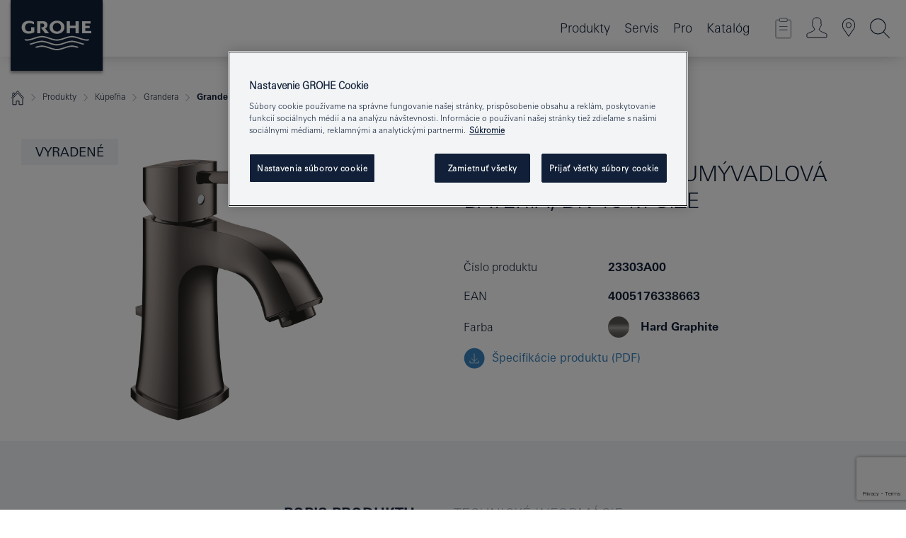

--- FILE ---
content_type: text/html;charset=UTF-8
request_url: https://www.grohe.sk/sk_sk/grandera-p-kov-um-vadlov-bat-ria-dn-15-m-size-23303A00.html
body_size: 19955
content:
<!DOCTYPE html>

<!--[if IE 8]><html class="no-js ie ie8 lt-ie9" dir="ltr" lang="sk-SK"><![endif]-->
<!--[if IE 9]><html class="no-js ie ie9" dir="ltr" lang="sk-SK"><![endif]-->
<!--[if IEMobile]><html class="no-js ie ie-mobile" dir="ltr" lang="sk-SK"><![endif]-->
<!--[if gt IE 8 | !IE]><!--><html class="no-js" dir="ltr" lang="sk-SK"> <!--<![endif]-->



<!-- last generation 09.01.2026 at 13:30:06 | content-ID: 2573949 | structure-ID: 2574573 | ref-Name: productdeatilspage -->
<head>
<script>
// Define dataLayer and the gtag function.
window.dataLayer = window.dataLayer || [];
function gtag(){dataLayer.push(arguments);}
// Default ad_storage to 'denied'.
gtag('consent', 'default', {
ad_storage: "denied",
analytics_storage: "denied",
functionality_storage: "denied",
personalization_storage: "denied",
security_storage: "denied",
ad_user_data: "denied",
ad_personalization: "denied",
wait_for_update: 500
});
</script>
<script src="https://cdn.cookielaw.org/consent/744232d3-4eaf-4f8f-a20e-1a93ebdcc6e6/OtAutoBlock.js" type="text/javascript"></script>
<script charset="UTF-8" data-document-language="true" data-domain-script="744232d3-4eaf-4f8f-a20e-1a93ebdcc6e6" src="https://cdn.cookielaw.org/scripttemplates/otSDKStub.js" type="text/javascript"></script>
<script type="text/javascript">
function OptanonWrapper() {
if (document.cookie.includes('OptanonAlertBoxClosed')) {
document.dispatchEvent( new CustomEvent('consents-ready', { 'detail': { consent: false } }));
}
}
</script>
<script type="text/javascript">
window.LANG_DATA = '/sk_sk/_technical/defaulttexts/defaulttexts-json.json';
window.mobileApp = false;
window.CONFIG = {
imageBasePath: 'https://fe.grohe.com/release/0.85.0/b2x',
disable_productComparison: true,
disable_notepadLoggedIn: false,
showPrices: true,
groheChannel: 'B2C',
disable_notepadAvailabilityRequest: false,
isGlobalSearch: false,
loginUrl: '/login-idp.jsp?wrong_login_url=/sk_sk/administration/login/&partial_registration_url=/sk_sk/administration/registration/account-partial-registration-non-smart.html&login_ok_url=https%3A//www.grohe.sk/sk_sk/_technical/webapp_properties/product-details-page.html',
staticSuggestionLinks : {
spareparts: '/sk_sk/vyhlad%C3%A1vanie-n%C3%A1hradn%C3%BDch-dielov.html',
brochures: '/sk_sk/nase-sluzby/katalogy/brochures.html',
showrooms: '/sk_sk/nase-sluzby/showroomy-instalateri/showroom-locator.html'
},
targetGroupsMapping: {planner: 'pro', pro: 'pro', daa: 'pro', designer: 'pro', showroom: 'pro', end: 'end', inst: 'pro', architect: 'pro', aap: 'pro', projects: 'pro'},
showDiyProducts: true,
historicalProducts: true,
productFallbackImage:'',
allowAnonNotepad: false,
filterIcons: {
A613_04: {
src: '/media/datasources/filter_icons/c2c/c2c_platinum_bw_logo.png',
tooltip: '<p >Cradle to Cradle Certified® – PLATINUM</p>'
},
A613_01: {
src: '/media/datasources/filter_icons/c2c/c2c_bronze_bw_logo.png',
tooltip: '<p >Cradle to Cradle Certified® – BRONZE</p>'
},
A613_02: {
src: '/media/datasources/filter_icons/c2c/c2c_silver_bw_logo.png',
tooltip: '<p >Cradle to Cradle Certified® – SILVER</p>'
},
sustainable: {
src: '/media/datasources/filter_icons/sustainability/grohe_climate-care_logo.png',
tooltip: '<p >S pozitívnym dopadom na udržateľný rozvoj. <a href="http://green.grohe.com" target="_blank" title="green.grohe.com" class=" " >Zistite viac na green.grohe.com</a>.</p>'
},
A613_03: {
src: '/media/datasources/filter_icons/c2c/c2c_gold_bw_logo.png',
tooltip: '<p >Cradle to Cradle Certified® – GOLD</p>'
}
},
iconsForContent: [
'A613_04',
'A613_01',
'A613_02',
'A613_03'
],
portfolioBadges: {
quickfix :
{
sapValue : 'L3013_1',
backgroundColor: '#E1F8FF',
label: 'GROHE QuickFix'
},
spa :
{
sapValue : 'A611_03',
backgroundColor: '#EBE2D6',
label: 'GROHE SPA'
},
}
}
</script>
<script>
window.ENDPOINTS = {
'B2X_PROJECT_REFERENCES': '/sk_sk/_technical/project_config/index.json',
'B2X_PRODUCTS': 'https://api.sapcx.grohe.com/rest/v2/solr/master_sk_SK_Product/select',
'B2X_PRODUCTS_SKU': 'https://api.sapcx.grohe.com/rest/v2/solr/master_sk_SK_Product/suggestB2C',
'B2X_ACCOUNT_PASSWORD':'/myaccount/user/password',
'B2X_SMARTSHOP':'/smartshop/order/submit',
'GROHE_APPLICATION':'https://application.grohe.com',
'B2X_USER_INFO':'/myaccount/user/info',
'B2X_SMARTSHOP':'/smartshop/order/submit',
'B2X_MY_ACCOUNT_PRODUCT':'/myaccount/product/',
'B2X_PRODUCT':'/notepad/v1',
'B2X_SMART_INFO':'/website/smart-info',
'B2X_PREFERENCE_CENTER':'https://application.grohe.com/gateway/preference-center-send/',
'GROHE_SPECIFICATION':'https://specification.grohe.com',
'B2X_SMARTSHOP_SKU':'/website/sku/',
'B2X_PAGELIKES':'/website/pagelikes/',
'B2X_PREFERENCE_CENTER_CHANGE':'https://application.grohe.com/gateway/preference-center-change-send/',
'B2X_CERAMICS_LANDINGPAGES':'/_technical/landingpages.json',
'B2X_MY_ACCOUNT_PRODUCT_COMPARISON':'/myaccount/comparison/',
'B2X_MY_ACCOUNT_PRODUCT_SERIAL_VALIDATION':'/website/forms/serialnumber-check/',
'B2X_ORDER_TRACKING':'/website/new-ordertracking',
'B2X_ORDER_TRACKING_TOGGLE_NOTIFICATIONS':'/myaccount/user/update/emailnotifications/',
'B2X_SALESFORCE_PREFERENCE_CENTER':'/website/webforms/marketing-cloud/',
'B2X_ACCOUNT_REGISTRATION_ACCESS_TOKEN':'/myaccount/user/access-token',
'B2X_ACCOUNT_REFRESH_ACCESS_TOKEN':'/website/jwtoken/refresh-token',
'B2X_MY_ACCOUNT_PRODUCT_REGISTRATION':'/website/forms/product-registration',
'B2X_GATED_PREFERENCE_CENTER':'https://application.grohe.com/gateway/preference-center-send-v2/',
'B2X_MY_ACCOUNT_FILE_UPLOAD':'http://account/fileupload.php',
'B2X_EXPORT':'/notepad/v1',
'B2X_MY_ACCOUNT_ORDER_STATE':'/notepad/v1',
'B2X_SMART_UPI_HISTORY':'/website/account/history/upi',
'B2X_WEBSITE':'/solr/website_b2x/select',
'B2X_INVOICE_REGISTRATION':'/website/account/invoices/upload',
'B2X_NOTEPAD':'/notepad/v1',
'B2X_SMARTSHOP_UPI':'/website/upi/',
'B2X_AVAILABILITY':'/notepad/v1',
'B2X_ACCOUNT':'https://idp2-apigw.cloud.grohe.com/v1/web/users',
'B2X_ACCOUNT_UPDATE':'/myaccount/user/update',
'B2X_SMART_CHARGE':'/smartshop/creditcard/recharge',
'B2X_INVOICE_UPLOAD_HISTORY':'/website/account/history/invoices'
};
</script>
<script>
(function (sCDN, sCDNProject, sCDNWorkspace, sCDNVers) {
if (
window.localStorage !== null &&
typeof window.localStorage === "object" &&
typeof window.localStorage.getItem === "function" &&
window.sessionStorage !== null &&
typeof window.sessionStorage === "object" &&
typeof window.sessionStorage.getItem === "function"
) {
sCDNVers =
window.sessionStorage.getItem("jts_preview_version") ||
window.localStorage.getItem("jts_preview_version") ||
sCDNVers;
}
window.jentis = window.jentis || {};
window.jentis.config = window.jentis.config || {};
window.jentis.config.frontend = window.jentis.config.frontend || {};
window.jentis.config.frontend.cdnhost =
sCDN + "/get/" + sCDNWorkspace + "/web/" + sCDNVers + "/";
window.jentis.config.frontend.vers = sCDNVers;
window.jentis.config.frontend.env = sCDNWorkspace;
window.jentis.config.frontend.project = sCDNProject;
window._jts = window._jts || [];
var f = document.getElementsByTagName("script")[0];
var j = document.createElement("script");
j.async = true;
j.src = window.jentis.config.frontend.cdnhost + "ngtxdz.js";
f.parentNode.insertBefore(j, f);
})("https://en74vn.grohe.sk","grohe-sk","live", "_");
_jts.push({ track: "pageview" });
_jts.push({ track: "submit" });
</script>
<title>Grandera Páková umývadlová batéria, DN 15 M-Size | GROHE </title> <meta name="title" content="Grandera Páková umývadlová batéria, DN 15 M-Size" />   <meta content="noindex" name="robots" />  <meta charset="UTF-8" /> <meta content="telephone=no" name="format-detection" /> <meta content="width=device-width, initial-scale=1.0, minimum-scale=1.0, maximum-scale=1.0, user-scalable=no" name="viewport" /> <meta content="sk_sk" name="locale" /> <meta content="sk_sk" name="locales" /> <meta content="grohe_global" name="client" /> <meta content="b2x" name="pagescope" /> <meta content="https://fe.grohe.com/release/0.85.0/b2x" name="application-name" /> <meta content="https://fe.grohe.com/release/0.85.0/b2x/browserconfig.xml" name="msapplication-config" /> <meta content="#112038" name="msapplication-TileColor" /> <meta content="https://fe.grohe.com/release/0.85.0/b2x/mstile-144x144.png" name="msapplication-TileImage" /> <meta content="https://fe.grohe.com/release/0.85.0/b2x/mstile-70x70.png" name="msapplication-square70x70logo" /> <meta content="https://fe.grohe.com/release/0.85.0/b2x/mstile-150x150.png" name="msapplication-square150x150logo" /> <meta content="https://fe.grohe.com/release/0.85.0/b2x/mstile-310x150.png" name="msapplication-wide310x150logo" /> <meta content="https://fe.grohe.com/release/0.85.0/b2x/mstile-310x310.png" name="msapplication-square310x310logo" /> <meta content="IE=Edge" http-equiv="X-UA-Compatible" /> <meta content="productdeatilspage" name="siteUID_es" /> <meta content="none" name="videoType_s" />
<link href="https://fe.grohe.com/release/0.85.0/b2x/favicon.ico" rel="icon" type="image/ico" />
<link href="https://fe.grohe.com/release/0.85.0/b2x/favicon.ico" rel="shortcut icon" type="image/x-icon" />
<link href="https://fe.grohe.com/release/0.85.0/b2x/favicon.ico" rel="icon" sizes="16x16 32x32 48x48" type="image/vnd.microsoft.icon" />
<link href="https://fe.grohe.com/release/0.85.0/b2x/favicon-16x16.png" rel="icon" sizes="16x16" type="image/png" />
<link href="https://fe.grohe.com/release/0.85.0/b2x/favicon-32x32.png" rel="icon" sizes="32x32" type="image/png" />
<link href="https://fe.grohe.com/release/0.85.0/b2x/favicon-48x48.png" rel="icon" sizes="48x48" type="image/png" />
<link href="https://fe.grohe.com/release/0.85.0/b2x/apple-touch-icon-76x76.png" rel="apple-touch-icon" sizes="76x76" />
<link href="https://fe.grohe.com/release/0.85.0/b2x/apple-touch-icon-120x120.png" rel="apple-touch-icon" sizes="120x120" />
<link href="https://fe.grohe.com/release/0.85.0/b2x/apple-touch-icon-152x152.png" rel="apple-touch-icon" sizes="152x152" />
<link href="https://fe.grohe.com/release/0.85.0/b2x/apple-touch-icon-180x180.png" rel="apple-touch-icon" sizes="180x180" />
<link rel="canonical" href="https://www.grohe.sk/sk_sk/grandera-p-kov-um-vadlov-bat-ria-dn-15-m-size-23303A00.html" />
<link href="https://fe.grohe.com/release/0.85.0/b2x/css/bootstrap.css?created=20240708102440" media="all" rel="stylesheet" />
<link href="https://fe.grohe.com/release/0.85.0/b2x/css/main.css?created=20240708102440" media="all" rel="stylesheet" />
<script type="text/javascript"> var searchHeaderConfig = { "productSettings" : { "preferredResults": { "code": [ ] }, "preselection": { "filter": [{"historical":["null"]}] } }, "contentSettings": { } }; </script>
</head>




<body class="b2x-navigation pdp-ncs">
<!-- noindex -->
<script type="text/javascript">
// read cookie (DEXT-1212)
function getCookie(name) {
const nameEQ = name + "=";
const cookies = document.cookie.split(';');
for (let i = 0; i < cookies.length; i++) {
let cookie = cookies[i];
while (cookie.charAt(0) === ' ') {
cookie = cookie.substring(1, cookie.length);
}
if (cookie.indexOf(nameEQ) === 0) {
return cookie.substring(nameEQ.length, cookie.length);
}
}
return null;
}
</script>
<script type="text/javascript">
// <![CDATA[
var dataLayer = dataLayer || [];
// check if cookie is available
var hashedEmail = getCookie('hashed_email');
if (hashedEmail) {
dataLayer.push({
'hashedUserData': {
'sha256': {
'email': hashedEmail
}
}
});
}
dataLayer.push({
'pageName':'/grandera-p-kov-um-vadlov-bat-ria-dn-15-m-size-23303A00',
'pageTitle':'Páková umývadlová batéria, DN 15 M-Size',
'pageId':'2574573',
'pageSystemPath':'grohe_global/_technical_1/webapp_properties',
'pageCreated':'2019-05-14',
'pageLastEdit':'2026-01-09',
'pageCountry':'sk',
'pageLanguage':'sk',
'internal':'false',
'pagePool':'europe',
'pageArea':'portal',
'pageScope':'b2x',
'pageCategory':'product detail page',
});
// ]]>
</script>
<!-- Google Tag Manager -->
<noscript><iframe height="0" src="//www.googletagmanager.com/ns.html?id=GTM-PGZM7P" style="display:none;visibility:hidden" width="0"></iframe></noscript>
<script>
// <![CDATA[
(function(w,d,s,l,i){w[l]=w[l]||[];w[l].push({'gtm.start':
new Date().getTime(),event:'gtm.js'});var f=d.getElementsByTagName(s)[0],
j=d.createElement(s),dl=l!='dataLayer'?'&l='+l:'';j.async=true;j.setAttribute('class','optanon-category-C0001');j.src=
'//www.googletagmanager.com/gtm.js?id='+i+dl;f.parentNode.insertBefore(j,f);
})(window,document,'script','dataLayer','GTM-PGZM7P');
// ]]>
</script>
<!-- End Google Tag Manager -->
<div class="vuejs-container" id="vuejs-dev-container">
<div class="ie-flex-wrapper">
<div class="page-wrap">
<div class="vuejs-container" id="vuejs-header-container">
	<header class="header--fixed header header--bordertop sticky-top header--shadow header--bgColorFlyoutMobileSecondary header--bgColorFlyoutDesktopSecondary header--colorFlyoutMobileLight header--colorFlyoutDesktopLight" v-scrollbar-width-detection="">
		<div class="container">
			<nav class="navbar-light  navbar navbar-expand-xl" itemscope="" itemtype="http://schema.org/Organization">
					<a class="navbar-brand" href="/sk_sk/" itemprop="url" title="GROHE - Pure joy of water ">
<svg height="100" version="1.1" viewBox="0, 0, 130, 100" width="130" x="0" xmlns="http://www.w3.org/2000/svg" xmlns:xlink="http://www.w3.org/1999/xlink" y="0">
  <g id="Ebene_1">
    <path d="M0,0 L130,0 L130,100 L0,100 L0,0 z" fill="#112038"></path>
    <path d="M59.615,38.504 C59.614,42.055 62.032,44.546 65.48,44.546 C68.93,44.546 71.346,42.057 71.346,38.505 C71.346,34.943 68.937,32.459 65.48,32.459 C62.024,32.459 59.615,34.942 59.615,38.504 z M54.872,38.504 C54.872,33.132 59.351,29.205 65.48,29.205 C71.61,29.205 76.091,33.132 76.091,38.504 C76.091,43.861 71.601,47.795 65.48,47.795 C59.361,47.795 54.872,43.862 54.872,38.504 z M101.056,29.875 L101.056,47.124 L114,47.124 L114,43.744 L105.549,43.744 L105.549,39.645 L111.762,39.645 L111.762,36.396 L105.549,36.396 L105.549,33.254 L113.015,33.254 L113.015,29.875 L101.056,29.875 z M79.299,29.875 L79.299,47.124 L83.798,47.124 L83.798,39.75 L91.75,39.75 L91.75,47.124 L96.251,47.124 L96.251,29.875 L91.75,29.875 L91.75,36.252 L83.798,36.252 L83.798,29.875 L79.299,29.875 z M37.413,29.875 L37.413,47.124 L41.915,47.124 L41.915,33.129 L43.855,33.129 C46.4,33.129 47.54,33.942 47.54,35.751 C47.54,37.599 46.265,38.655 44.025,38.655 L43.036,38.629 L42.53,38.629 L48.784,47.124 L54.537,47.124 L48.803,40.188 C50.932,39.227 52.067,37.522 52.067,35.28 C52.067,31.626 49.7,29.875 44.761,29.875 L37.413,29.875 z M29.048,38.463 L29.048,43.635 C27.867,44.129 26.688,44.376 25.513,44.376 C22.484,44.376 20.354,42.037 20.354,38.708 C20.354,35.121 22.899,32.621 26.552,32.621 C28.594,32.621 30.616,33.191 33.069,34.455 L33.069,31.017 C29.936,29.736 28.39,29.371 26.074,29.371 C19.679,29.371 15.594,32.989 15.594,38.654 C15.594,44.043 19.558,47.627 25.517,47.627 C28.174,47.627 31.325,46.772 33.621,45.431 L33.621,38.463 L29.048,38.463 z M96.501,66.368 L96.068,66.211 L94.887,65.816 C91.46,64.783 88.718,64.267 86.624,64.267 C84.871,64.267 81.902,64.772 79.548,65.469 L78.373,65.816 C77.777,66.013 77.378,66.143 77.185,66.211 L76.004,66.618 L74.831,67.016 L73.649,67.418 C70.062,68.579 67.509,69.097 65.387,69.097 C63.559,69.097 60.849,68.597 58.304,67.791 L57.122,67.418 L55.943,67.016 L54.766,66.618 L53.585,66.211 L52.399,65.816 C48.977,64.783 46.228,64.267 44.146,64.267 C42.38,64.269 39.416,64.77 37.059,65.469 L35.885,65.816 C35.047,66.086 34.875,66.147 34.27,66.368 L36.645,67.6 L37.178,67.439 C39.947,66.583 42.331,66.137 44.151,66.137 C45.682,66.137 48.074,66.527 50.042,67.095 L51.224,67.439 L52.399,67.819 L53.585,68.211 L54.766,68.619 L55.943,69.018 L57.122,69.412 C60.668,70.5 63.278,71.001 65.388,71 C67.199,70.999 69.966,70.517 72.468,69.767 L73.649,69.412 L74.831,69.018 L76.004,68.619 L77.185,68.211 L78.373,67.819 L79.548,67.439 C82.561,66.544 84.782,66.137 86.628,66.138 C88.447,66.138 90.828,66.584 93.595,67.439 L94.127,67.6 L96.501,66.368 z M104.198,61.892 L97.321,59.781 C94.229,58.831 93.033,58.497 91.384,58.133 C89.639,57.747 87.89,57.525 86.625,57.525 C84.63,57.525 80.826,58.235 78.373,59.065 L73.649,60.666 C70.452,61.749 67.509,62.346 65.362,62.346 C63.203,62.346 60.289,61.755 57.076,60.666 L52.352,59.065 C49.906,58.236 46.087,57.525 44.09,57.525 C42.832,57.525 41.067,57.75 39.335,58.133 C37.705,58.495 36.413,58.853 33.397,59.781 L26.528,61.892 C27.262,62.56 27.458,62.714 28.28,63.271 L32.098,62.109 L35.253,61.178 L36.52,60.803 C39.877,59.813 42.154,59.388 44.094,59.388 C45.857,59.388 49.045,59.971 51.17,60.686 L57.076,62.667 C59.842,63.594 63.267,64.248 65.363,64.248 C67.451,64.248 70.907,63.59 73.649,62.667 L79.548,60.686 C81.665,59.975 84.872,59.386 86.628,59.388 C88.575,59.388 90.832,59.81 94.198,60.803 L95.465,61.178 L98.621,62.109 L102.446,63.271 C103.264,62.71 103.459,62.557 104.198,61.892 z M111.243,55.247 L111.047,55.575 C110.607,56.31 110.407,56.583 109.748,57.365 C108.911,57.479 108.576,57.504 107.913,57.504 C105.809,57.504 102.364,56.844 99.611,55.916 L94.887,54.32 C91.678,53.24 88.747,52.643 86.628,52.641 C84.843,52.641 81.715,53.215 79.548,53.941 L73.649,55.916 C70.868,56.846 67.455,57.504 65.388,57.504 C63.323,57.504 59.907,56.847 57.122,55.916 L51.224,53.941 C49.056,53.215 45.933,52.641 44.146,52.641 C42.03,52.641 39.091,53.24 35.885,54.32 L31.161,55.916 C28.406,56.844 24.963,57.504 22.854,57.504 C22.191,57.504 21.859,57.479 21.031,57.365 C20.418,56.66 20.178,56.332 19.724,55.575 L19.529,55.247 C21.128,55.507 22.022,55.601 22.899,55.601 C25.001,55.601 28.008,54.989 31.161,53.922 L35.885,52.32 C38.381,51.474 42.108,50.778 44.146,50.777 C46.174,50.777 49.904,51.476 52.399,52.32 L57.122,53.922 C60.274,54.989 63.284,55.601 65.387,55.601 C67.488,55.601 70.498,54.989 73.649,53.922 L78.373,52.32 C80.865,51.476 84.597,50.777 86.622,50.777 C88.665,50.777 92.385,51.474 94.887,52.32 L99.611,53.922 C102.763,54.989 105.77,55.601 107.872,55.601 C108.749,55.601 109.643,55.507 111.243,55.247 z" fill="#FFFFFE"></path>
  </g>
</svg>
					</a>
				<div class="header__iconwrapper">
			        <a aria-controls="navigationMenuContent" aria-expanded="false" aria-label="Toggle navigation" class="navbar-toggler" data-target="#navigationMenuContent" data-toggle="collapse">
			          <span class="navbar-toggler-icon" v-sidebar-nav-toggler=""></span>
			        </a>				
				</div>
				<a class="d-none d-lg-none nav-mobile-header__closer icon_close_secondary" v-nav-icons-flyout-toggler=""></a>
				<div class="row collapse navbar-collapse" id="navigationMenuContent">
<ul class="container navbar-nav navnode navnode--main">
<li class="nav-item">
<a aria-expanded="false" aria-haspopup="true" class="nav-link level1 hasNextLevel nav-link--noFocus nav-link--light nav-link--layerarrow nav-link--primarynav" href="javascript:void(0);" id="flyout-1123224" role="button" v-next-level-nav-toggler="" v-sidebar-nav-toggler="">
Produkty
</a>


</li>
<li class="nav-item">
<a aria-expanded="false" aria-haspopup="true" class="nav-link level1 hasNextLevel nav-link--noFocus nav-link--light nav-link--layerarrow nav-link--primarynav" href="javascript:void(0);" id="flyout-3431351" role="button" v-next-level-nav-toggler="" v-sidebar-nav-toggler="">
Servis
</a>


</li>
<li class="nav-item">
<a aria-expanded="false" aria-haspopup="true" class="nav-link level1 hasNextLevel nav-link--noFocus nav-link--light nav-link--layerarrow nav-link--primarynav" href="javascript:void(0);" id="flyout-6551523" role="button" v-next-level-nav-toggler="" v-sidebar-nav-toggler="">
Pro
</a>


</li>
<li class="nav-item">
<a class="nav-link nav-link--noFocus nav-link--light nav-link--layerarrow nav-link--primarynav" href="http://flip-catalogue.grohe.com/cs_cz/Katalog_2026_cs-cz/index.html">Katalóg</a>
</li>
</ul>
				</div>
				<ul class="navbar-nav navnode navnode--icons" v-nav-icons-scroll-handler="">
						<li class="nav-item nav-item--flyout nav-item--icon">
		<notepad-navigation href="/sk_sk/notepad/" title="Open: MÔJ POZNÁMKOVÝ BLOK "></notepad-navigation>
    </li>
	<li class="nav-item nav-item--flyout nav-item--icon">
		<a aria-expanded="false" aria-haspopup="true" class="nav-link nav-link--noFocus nav-link--light nav-link--layerarrow nav-link--primarynav flyout-toggle" href="#" id="flyout-login" role="button" title="" v-nav-icons-flyout-toggler="">			
							
					
	        							

				<div class="flyout-icon flyout-icon--login"></div>
	        			

		</a>
				<div aria-labelledby="flyout-login" class="flyout" v-add-class-if-logged-in="'flyout--withFullWidthCategory'">
		      	<div class="flyout__background flyout__background--plain ">
					<a class="flyout__closer" v-nav-primary-closer=""></a>
				</div>
				<div class="row navbar-nav navnode navnode--secondary ">   
					<div class="navnode__wrapper navnode__wrapper--columnCategories">
						<ul class="container navnode__container navnode__container--login">
							<li class="nav-item nav-item--secondarynav col-12 nav-item--flyout flyout-category">								
											
		
						    								

							        <div class="flyout__headline text-uppercase">
								        <strong>Prihlásiť sa</strong>
									</div>
									<div class="text-white mb-3"><span>
								        Prihlásenie je momentálne dostupné iba pre členov vernostného programu GROHE SMART.<br /><strong>Majte, prosím, na pamäti:</strong> pre prihlásenie alebo registráciu budete presmerovaní do portálu GROHE Professional.
									</span></div>
										<a class="btn btn-primary btn--flyoutLogin" href="/login-idp.jsp?wrong_login_url=/sk_sk/administration/login/&amp;partial_registration_url=/sk_sk/administration/registration/account-partial-registration-non-smart.html&amp;login_ok_url=http://www.grohe.sk/sk_sk/">Používateľské meno </a>
										 <a class=" link link d-block mb-2 scroll-link" href="/sk_sk/administration/registration/account-registration-non-smart.html#null" title="Ešte nie ste zaregistrovaný?"> Ešte nie ste zaregistrovaný?</a>
											
		
							</li>
						</ul>
					</div>						
														
				</div>
			</div>
		</li>
					

    <li class="nav-item nav-item--flyout nav-item--icon">
		<a class="nav-link nav-link--noFocus nav-link--light nav-link--primarynav nav-link--locator" href="/sk_sk/nase-sluzby/showroomy-instalateri/showroom-locator.html" title="Showroom Locator">
			<span class="showroom-locator-icon"></span>
		</a>
	</li>
	<li class="nav-item nav-item--flyout nav-item--icon">
		<a aria-expanded="false" aria-haspopup="true" class="nav-link nav-link--noFocus nav-link--light nav-link--layerarrow nav-link--primarynav flyout-toggle" href="#" id="flyout-search" role="button" title="Open: HĽADAŤ " v-nav-icons-flyout-toggler="">
			<div class="flyout-icon flyout-icon--search"></div>
		</a>
		<div aria-labelledby="flyout-search" class="flyout">
			<div class="flyout__background flyout__background--plain ">
				<a class="flyout__closer" v-nav-primary-closer=""></a>
			</div>
			<div class="row navbar-nav navnode navnode--secondary navnode--fullHeight ">
				<ul class="container navnode__container navnode__container--search">
					<li class="nav-item nav-item--secondarynav nav-item--noborder">
						<div class="nav-search-item container justify-content-center">
							<div class="nav-search-item__inner col-12 col-lg-8">
								<b2x-search-header :dal-search-enabled="false" search-base-url="/sk_sk/vysledky-vyhladavania.html">
                              </b2x-search-header>
							</div>
						</div>
					</li>
				</ul>
			</div>
		</div>
    </li>

				</ul>
			</nav>
		</div>
	</header>
<aside class="navigation-sidebar navigation-sidebar--hidden">
<a class="navbar-brand" href="/sk_sk/" itemprop="url" title="GROHE - Pure joy of water ">
<svg height="100" version="1.1" viewBox="0, 0, 130, 100" width="130" x="0" xmlns="http://www.w3.org/2000/svg" xmlns:xlink="http://www.w3.org/1999/xlink" y="0">
<g id="Ebene_1">
<path d="M0,0 L130,0 L130,100 L0,100 L0,0 z" fill="#112038"></path>
<path d="M59.615,38.504 C59.614,42.055 62.032,44.546 65.48,44.546 C68.93,44.546 71.346,42.057 71.346,38.505 C71.346,34.943 68.937,32.459 65.48,32.459 C62.024,32.459 59.615,34.942 59.615,38.504 z M54.872,38.504 C54.872,33.132 59.351,29.205 65.48,29.205 C71.61,29.205 76.091,33.132 76.091,38.504 C76.091,43.861 71.601,47.795 65.48,47.795 C59.361,47.795 54.872,43.862 54.872,38.504 z M101.056,29.875 L101.056,47.124 L114,47.124 L114,43.744 L105.549,43.744 L105.549,39.645 L111.762,39.645 L111.762,36.396 L105.549,36.396 L105.549,33.254 L113.015,33.254 L113.015,29.875 L101.056,29.875 z M79.299,29.875 L79.299,47.124 L83.798,47.124 L83.798,39.75 L91.75,39.75 L91.75,47.124 L96.251,47.124 L96.251,29.875 L91.75,29.875 L91.75,36.252 L83.798,36.252 L83.798,29.875 L79.299,29.875 z M37.413,29.875 L37.413,47.124 L41.915,47.124 L41.915,33.129 L43.855,33.129 C46.4,33.129 47.54,33.942 47.54,35.751 C47.54,37.599 46.265,38.655 44.025,38.655 L43.036,38.629 L42.53,38.629 L48.784,47.124 L54.537,47.124 L48.803,40.188 C50.932,39.227 52.067,37.522 52.067,35.28 C52.067,31.626 49.7,29.875 44.761,29.875 L37.413,29.875 z M29.048,38.463 L29.048,43.635 C27.867,44.129 26.688,44.376 25.513,44.376 C22.484,44.376 20.354,42.037 20.354,38.708 C20.354,35.121 22.899,32.621 26.552,32.621 C28.594,32.621 30.616,33.191 33.069,34.455 L33.069,31.017 C29.936,29.736 28.39,29.371 26.074,29.371 C19.679,29.371 15.594,32.989 15.594,38.654 C15.594,44.043 19.558,47.627 25.517,47.627 C28.174,47.627 31.325,46.772 33.621,45.431 L33.621,38.463 L29.048,38.463 z M96.501,66.368 L96.068,66.211 L94.887,65.816 C91.46,64.783 88.718,64.267 86.624,64.267 C84.871,64.267 81.902,64.772 79.548,65.469 L78.373,65.816 C77.777,66.013 77.378,66.143 77.185,66.211 L76.004,66.618 L74.831,67.016 L73.649,67.418 C70.062,68.579 67.509,69.097 65.387,69.097 C63.559,69.097 60.849,68.597 58.304,67.791 L57.122,67.418 L55.943,67.016 L54.766,66.618 L53.585,66.211 L52.399,65.816 C48.977,64.783 46.228,64.267 44.146,64.267 C42.38,64.269 39.416,64.77 37.059,65.469 L35.885,65.816 C35.047,66.086 34.875,66.147 34.27,66.368 L36.645,67.6 L37.178,67.439 C39.947,66.583 42.331,66.137 44.151,66.137 C45.682,66.137 48.074,66.527 50.042,67.095 L51.224,67.439 L52.399,67.819 L53.585,68.211 L54.766,68.619 L55.943,69.018 L57.122,69.412 C60.668,70.5 63.278,71.001 65.388,71 C67.199,70.999 69.966,70.517 72.468,69.767 L73.649,69.412 L74.831,69.018 L76.004,68.619 L77.185,68.211 L78.373,67.819 L79.548,67.439 C82.561,66.544 84.782,66.137 86.628,66.138 C88.447,66.138 90.828,66.584 93.595,67.439 L94.127,67.6 L96.501,66.368 z M104.198,61.892 L97.321,59.781 C94.229,58.831 93.033,58.497 91.384,58.133 C89.639,57.747 87.89,57.525 86.625,57.525 C84.63,57.525 80.826,58.235 78.373,59.065 L73.649,60.666 C70.452,61.749 67.509,62.346 65.362,62.346 C63.203,62.346 60.289,61.755 57.076,60.666 L52.352,59.065 C49.906,58.236 46.087,57.525 44.09,57.525 C42.832,57.525 41.067,57.75 39.335,58.133 C37.705,58.495 36.413,58.853 33.397,59.781 L26.528,61.892 C27.262,62.56 27.458,62.714 28.28,63.271 L32.098,62.109 L35.253,61.178 L36.52,60.803 C39.877,59.813 42.154,59.388 44.094,59.388 C45.857,59.388 49.045,59.971 51.17,60.686 L57.076,62.667 C59.842,63.594 63.267,64.248 65.363,64.248 C67.451,64.248 70.907,63.59 73.649,62.667 L79.548,60.686 C81.665,59.975 84.872,59.386 86.628,59.388 C88.575,59.388 90.832,59.81 94.198,60.803 L95.465,61.178 L98.621,62.109 L102.446,63.271 C103.264,62.71 103.459,62.557 104.198,61.892 z M111.243,55.247 L111.047,55.575 C110.607,56.31 110.407,56.583 109.748,57.365 C108.911,57.479 108.576,57.504 107.913,57.504 C105.809,57.504 102.364,56.844 99.611,55.916 L94.887,54.32 C91.678,53.24 88.747,52.643 86.628,52.641 C84.843,52.641 81.715,53.215 79.548,53.941 L73.649,55.916 C70.868,56.846 67.455,57.504 65.388,57.504 C63.323,57.504 59.907,56.847 57.122,55.916 L51.224,53.941 C49.056,53.215 45.933,52.641 44.146,52.641 C42.03,52.641 39.091,53.24 35.885,54.32 L31.161,55.916 C28.406,56.844 24.963,57.504 22.854,57.504 C22.191,57.504 21.859,57.479 21.031,57.365 C20.418,56.66 20.178,56.332 19.724,55.575 L19.529,55.247 C21.128,55.507 22.022,55.601 22.899,55.601 C25.001,55.601 28.008,54.989 31.161,53.922 L35.885,52.32 C38.381,51.474 42.108,50.778 44.146,50.777 C46.174,50.777 49.904,51.476 52.399,52.32 L57.122,53.922 C60.274,54.989 63.284,55.601 65.387,55.601 C67.488,55.601 70.498,54.989 73.649,53.922 L78.373,52.32 C80.865,51.476 84.597,50.777 86.622,50.777 C88.665,50.777 92.385,51.474 94.887,52.32 L99.611,53.922 C102.763,54.989 105.77,55.601 107.872,55.601 C108.749,55.601 109.643,55.507 111.243,55.247 z" fill="#FFFFFE"></path>
</g>
</svg>
</a>
<a class="navigation-sidebar__close-btn" href="#" target="_self" v-sidebar-nav-toggler="">
<span class="icon icon_close_primary"></span>
</a>
<nav class="nav-container nav-container--level1">
<ul class="navigation navigation">
<li class="nav-item">
<a aria-expanded="false" aria-haspopup="true" class="nav-link next-level-toggle nav-link--noFocus nav-link--light" href="javascript:void(0);" id="flyout-1123224" role="button" v-next-level-nav-toggler="">
Produkty
</a>
<nav class="nav-container nav-container--level2 hidden">
<a class="nav-link link-back level2" href="javascript:void(0)" v-nav-back-button="">Produkty</a>
<ul class="navigation navigation--level2">
<li class="nav-item">
<a aria-expanded="false" aria-haspopup="true" class="nav-link level2 nav-link--noFocus nav-link--light next-level-toggle" href="javascript:void(0);" id="flyout-1123224" role="button" v-next-level-nav-toggler="">
Kúpeľňa
</a>
<nav class="nav-container nav-container--level3 hidden">
<a class="nav-link link-back level3" href="javascript:void(0)" v-nav-back-button="">Kúpeľňa</a>
<ul class="navigation navigation--level3">
<li class="nav-item">
<a aria-expanded="false" aria-haspopup="true" class="nav-link level3 nav-link--noFocus nav-link--light next-level-toggle" href="javascript:void(0);" id="flyout-1123249" role="button" v-next-level-nav-toggler="">
Pre Umývadlá
</a>
<nav class="nav-container nav-container--level4 hidden">
<a class="nav-link link-back level4" href="javascript:void(0)" v-nav-back-button="">Pre Umývadlá</a>
<ul class="navigation navigation--level4">
<li class="nav-item">
<a class="nav-link level4 nav-link--noFocus nav-link--light" href="/sk_sk/pre-vasu-kupelnu/pre-umyvadla.html">
Prehľad
</a>
</li>
<li class="nav-item">
<a class="nav-link level4 nav-link--noFocus nav-link--light" href="/sk_sk/pre-vasu-kupelnu/serie/kupelna-serie-prehlad.html">
Tapware
</a>
</li>
<li class="nav-item">
<a class="nav-link level4 nav-link--noFocus nav-link--light" href="/sk_sk/for-your-bathroom/for-wash-basins/grohe-plus/">
GROHE Plus
</a>
</li>
<li class="nav-item">
<a class="nav-link level4 nav-link--noFocus nav-link--light" href="/sk_sk/for-your-bathroom/for-wash-basins/icon-3d/">
Icon 3D
</a>
</li>
</ul>
</nav>
</li>
<li class="nav-item">
<a aria-expanded="false" aria-haspopup="true" class="nav-link level3 nav-link--noFocus nav-link--light next-level-toggle" href="javascript:void(0);" id="flyout-1121775" role="button" v-next-level-nav-toggler="">
Pre Sprchy
</a>
<nav class="nav-container nav-container--level4 hidden">
<a class="nav-link link-back level4" href="javascript:void(0)" v-nav-back-button="">Pre Sprchy</a>
<ul class="navigation navigation--level4">
<li class="nav-item">
<a class="nav-link level4 nav-link--noFocus nav-link--light" href="/sk_sk/for-your-bathroom/new-showers/">
Dokonalá Sprcha
</a>
</li>
<li class="nav-item">
<a class="nav-link level4 nav-link--noFocus nav-link--light" href="https://www.grohe.sk/sk_sk/for-your-bathroom/new-showers/complete-shower-portfolio.html">
Shower and Thermostat collections
</a>
</li>
<li class="nav-item">
<a class="nav-link level4 nav-link--noFocus nav-link--light" href="/sk_sk/pre-vasu-kupelnu/smartcontrol.html">
SmartControl
</a>
</li>
<li class="nav-item">
<a class="nav-link level4 nav-link--noFocus nav-link--light" href="/sk_sk/podomietkove-sprchove-riesenie/">
Podomietkové sprchové riešenie
</a>
</li>
<li class="nav-item">
<a class="nav-link level4 nav-link--noFocus nav-link--light" href="/sk_sk/pre-vasu-kupelnu/pre-sprchy/for-showers.html">
Prehľad
</a>
</li>
</ul>
</nav>
</li>
<li class="nav-item">
<a aria-expanded="false" aria-haspopup="true" class="nav-link level3 nav-link--noFocus nav-link--light next-level-toggle" href="javascript:void(0);" id="flyout-1123210" role="button" v-next-level-nav-toggler="">
Pre Vane
</a>
<nav class="nav-container nav-container--level4 hidden">
<a class="nav-link link-back level4" href="javascript:void(0)" v-nav-back-button="">Pre Vane</a>
<ul class="navigation navigation--level4">
<li class="nav-item">
<a class="nav-link level4 nav-link--noFocus nav-link--light" href="/sk_sk/pre-vasu-kupelnu/pre-vane/for-bath-tubes.html">
Prehľad
</a>
</li>
<li class="nav-item">
<a class="nav-link level4 nav-link--noFocus nav-link--light" href="/sk_sk/pre-vasu-kupelnu/prehlad-termostatickych-baterii/overview-thm-collections.html">
Termostatické batérie
</a>
</li>
<li class="nav-item">
<a class="nav-link level4 nav-link--noFocus nav-link--light" href="/sk_sk/for-your-bathroom/for-bath-tubes/rapido-smartbox/rapido-smartbox.html">
Rapido SmartBox
</a>
</li>
</ul>
</nav>
</li>
<li class="nav-item">
<a aria-expanded="false" aria-haspopup="true" class="nav-link level3 nav-link--noFocus nav-link--light next-level-toggle" href="javascript:void(0);" id="flyout-1123217" role="button" v-next-level-nav-toggler="">
Kúpelňové Doplnky
</a>
<nav class="nav-container nav-container--level4 hidden">
<a class="nav-link link-back level4" href="javascript:void(0)" v-nav-back-button="">Kúpelňové Doplnky</a>
<ul class="navigation navigation--level4">
<li class="nav-item">
<a class="nav-link level4 nav-link--noFocus nav-link--light" href="/sk_sk/pre-vasu-kupelnu/kupelnove-doplnky/overview-accessories.html">
Prehľad
</a>
</li>
<li class="nav-item">
<a class="nav-link level4 nav-link--noFocus nav-link--light" href="/sk_sk/for-your-bathroom/bathroom-accessories/accessories/">
Doplnky
</a>
</li>
</ul>
</nav>
</li>
<li class="nav-item">
<a aria-expanded="false" aria-haspopup="true" class="nav-link level3 nav-link--noFocus nav-link--light next-level-toggle" href="javascript:void(0);" id="flyout-1123516" role="button" v-next-level-nav-toggler="">
Sanitárna keramika
</a>
<nav class="nav-container nav-container--level4 hidden">
<a class="nav-link link-back level4" href="javascript:void(0)" v-nav-back-button="">Sanitárna keramika</a>
<ul class="navigation navigation--level4">
<li class="nav-item">
<a class="nav-link level4 nav-link--noFocus nav-link--light" href="/sk_sk/pre-vasu-kupelnu/keramika/ceramics-overview/">
Prehľad
</a>
</li>
<li class="nav-item">
<a class="nav-link level4 nav-link--noFocus nav-link--light" href="/sk_sk/pre-vasu-kupelnu/keramika/start-round/">
Start Round Ceramic
</a>
</li>
<li class="nav-item">
<a class="nav-link level4 nav-link--noFocus nav-link--light" href="/sk_sk/pre-vasu-kupelnu/keramika/bau-ceramics/">
Bau Ceramics
</a>
</li>
<li class="nav-item">
<a class="nav-link level4 nav-link--noFocus nav-link--light" href="/sk_sk/pre-vasu-kupelnu/keramika/perfect-match.html">
Perfect Match
</a>
</li>
<li class="nav-item">
<a class="nav-link level4 nav-link--noFocus nav-link--light" href="/sk_sk/pre-vasu-kupelnu/keramika/euro-ceramic.html">
Euro Ceramic
</a>
</li>
</ul>
</nav>
</li>
<li class="nav-item">
<a aria-expanded="false" aria-haspopup="true" class="nav-link level3 nav-link--noFocus nav-link--light next-level-toggle" href="javascript:void(0);" id="flyout-1123256" role="button" v-next-level-nav-toggler="">
Pre WC, Pisoáre, Bidety
</a>
<nav class="nav-container nav-container--level4 hidden">
<a class="nav-link link-back level4" href="javascript:void(0)" v-nav-back-button="">Pre WC, Pisoáre, Bidety</a>
<ul class="navigation navigation--level4">
<li class="nav-item">
<a class="nav-link level4 nav-link--noFocus nav-link--light" href="/sk_sk/pre-vasu-kupelnu/pre-wc-pisoar-bidet/for-wc-urinal-bidet.html">
Prehľad
</a>
</li>
<li class="nav-item">
<a class="nav-link level4 nav-link--noFocus nav-link--light" href="/sk_sk/k%C3%BApe%C4%BE%C5%88a/sprchov%C3%BDch-toaliet.html">
Sprchové toalety
</a>
</li>
<li class="nav-item">
<a class="nav-link level4 nav-link--noFocus nav-link--light" href="/sk_sk/bathroom/concealed-solutions/">
Concealed solutions
</a>
</li>
<li class="nav-item">
<a class="nav-link level4 nav-link--noFocus nav-link--light" href="/sk_sk/pre-vasu-kupelnu/serie/overview-wc-collections.html">
Toalety a ovládacie tlačidlá
</a>
</li>
<li class="nav-item">
<a class="nav-link level4 nav-link--noFocus nav-link--light" href="/sk_sk/for-your-bathroom/for-wc-urinal-bidet/rapido-smartbox/rapid-sl-installation-system.html">
Rapid SL
</a>
</li>
<li class="nav-item">
<a class="nav-link level4 nav-link--noFocus nav-link--light" href="/sk_sk/pre-vasu-kupelnu/serie/wc-serie/solido.html">
Solido – Všetko V Jednom
</a>
</li>
</ul>
</nav>
</li>
<li class="nav-item">
<a aria-expanded="false" aria-haspopup="true" class="nav-link level3 nav-link--noFocus nav-link--light next-level-toggle" href="javascript:void(0);" id="flyout-1120234" role="button" v-next-level-nav-toggler="">
Kúpeľnová inšpirácia*
</a>
<nav class="nav-container nav-container--level4 hidden">
<a class="nav-link link-back level4" href="javascript:void(0)" v-nav-back-button="">Kúpeľnová inšpirácia*</a>
<ul class="navigation navigation--level4">
<li class="nav-item">
<a class="nav-link level4 nav-link--noFocus nav-link--light" href="/sk_sk/pre-vasu-kupelnu/kompletne-kupelnove-riesenia/overview-complete-solutions.html">
Kúpeľňové riešenia
</a>
</li>
<li class="nav-item">
<a class="nav-link level4 nav-link--noFocus nav-link--light" href="/sk_sk/pre-vasu-kupelnu/dizajn-trendy/overview-design-trends.html">
Trendy a dizajn v kúpeľni
</a>
</li>
<li class="nav-item">
<a class="nav-link level4 nav-link--noFocus nav-link--light" href="/sk_sk/pre-vasu-kupelnu/inovacie-na-usporu-vody/overview-water-saving-innovations.html">
Inovácie šetriace vodu
</a>
</li>
</ul>
</nav>
</li>
<li class="nav-item">
<a aria-expanded="false" aria-haspopup="true" class="nav-link level3 nav-link--noFocus nav-link--light next-level-toggle" href="javascript:void(0);" id="flyout-1521863" role="button" v-next-level-nav-toggler="">
GROHE farby
</a>
<nav class="nav-container nav-container--level4 hidden">
<a class="nav-link link-back level4" href="javascript:void(0)" v-nav-back-button="">GROHE farby</a>
<ul class="navigation navigation--level4">
<li class="nav-item">
<a class="nav-link level4 nav-link--noFocus nav-link--light" href="/sk_sk/products/for-your-bathroom/spa-colours/colors-overview/">
Kolekcia GROHE Colors
</a>
</li>
<li class="nav-item">
<a class="nav-link level4 nav-link--noFocus nav-link--light" href="/sk_sk/grohe-colors/grohe-black/">
Čierna
</a>
</li>
</ul>
</nav>
</li>
<li class="nav-item">
<a class="nav-link level3 nav-link--noFocus nav-link--light" href="/sk_sk/pre-vasu-kupelnu/serie/kupelnove-baterie/allure-spa.html">
GROHE SPA
</a>
</li>
</ul>
</nav>
</li>
<li class="nav-item">
<a aria-expanded="false" aria-haspopup="true" class="nav-link level2 nav-link--noFocus nav-link--light next-level-toggle" href="javascript:void(0);" id="flyout-1744172" role="button" v-next-level-nav-toggler="">
Kuchyne
</a>
<nav class="nav-container nav-container--level3 hidden">
<a class="nav-link link-back level3" href="javascript:void(0)" v-nav-back-button="">Kuchyne</a>
<ul class="navigation navigation--level3">
<li class="nav-item">
<a aria-expanded="false" aria-haspopup="true" class="nav-link level3 nav-link--noFocus nav-link--light next-level-toggle" href="javascript:void(0);" id="flyout-1119025" role="button" v-next-level-nav-toggler="">
Kuchynské Batérie
</a>
<nav class="nav-container nav-container--level4 hidden">
<a class="nav-link link-back level4" href="javascript:void(0)" v-nav-back-button="">Kuchynské Batérie</a>
<ul class="navigation navigation--level4">
<li class="nav-item">
<a class="nav-link level4 nav-link--noFocus nav-link--light" href="/sk_sk/pre-vasu-kuchynu/kuchynske-baterie/overview-kitchen-taps.html">
Prehľad
</a>
</li>
<li class="nav-item">
<a class="nav-link level4 nav-link--noFocus nav-link--light" href="/sk_sk/products/for-your-kitchen/kitchen-taps/tapware/">
Kuchynské batérie
</a>
</li>
</ul>
</nav>
</li>
<li class="nav-item">
<a aria-expanded="false" aria-haspopup="true" class="nav-link level3 nav-link--noFocus nav-link--light next-level-toggle" href="javascript:void(0);" id="flyout-1509855" role="button" v-next-level-nav-toggler="">
Kuchynské systémy GROHE
</a>
<nav class="nav-container nav-container--level4 hidden">
<a class="nav-link link-back level4" href="javascript:void(0)" v-nav-back-button="">Kuchynské systémy GROHE</a>
<ul class="navigation navigation--level4">
<li class="nav-item">
<a class="nav-link level4 nav-link--noFocus nav-link--light" href="/sk_sk/for-your-kitchen/watersystems/">
Kuchynské systémy GROHE pre domácnosti
</a>
</li>
<li class="nav-item">
<a class="nav-link level4 nav-link--noFocus nav-link--light" href="/sk_sk/for-your-kitchen/watersystems/grohe-watersystems-for-professional-use/">
Kuchynské systémy GROHE na profesionálne použitie
</a>
</li>
<li class="nav-item">
<a class="nav-link level4 nav-link--noFocus nav-link--light" href="/sk_sk/pre-vasu-kuchynu/serie/filtrovana-voda/grohe-blue-pure.html">
GROHE Blue Pure
</a>
</li>
<li class="nav-item">
<a class="nav-link level4 nav-link--noFocus nav-link--light" href="/sk_sk/for-your-kitchen/collections/grohe-blue-professional/grohe-blue-professional-plp.html">
GROHE BLUE Professional
</a>
</li>
<li class="nav-item">
<a class="nav-link level4 nav-link--noFocus nav-link--light" href="/sk_sk/pre-vasu-kuchynu/serie/filtrovana-voda/grohe-blue-filter.html">
GROHE Filtration Technology
</a>
</li>
</ul>
</nav>
</li>
<li class="nav-item">
<a aria-expanded="false" aria-haspopup="true" class="nav-link level3 nav-link--noFocus nav-link--light next-level-toggle" href="javascript:void(0);" id="flyout-1744054" role="button" v-next-level-nav-toggler="">
Kuchynské Drezy
</a>
<nav class="nav-container nav-container--level4 hidden">
<a class="nav-link link-back level4" href="javascript:void(0)" v-nav-back-button="">Kuchynské Drezy</a>
<ul class="navigation navigation--level4">
<li class="nav-item">
<a class="nav-link level4 nav-link--noFocus nav-link--light" href="/sk_sk/pro-vasi-kuchyni/kuchynske_drezy/produkty.html">
Prehľad
</a>
</li>
<li class="nav-item">
<a class="nav-link level4 nav-link--noFocus nav-link--light" href="/sk_sk/pro-vasi-kuchyni/kuchynske_drezy.html">
Kuchynské drezy
</a>
</li>
</ul>
</nav>
</li>
<li class="nav-item">
<a aria-expanded="false" aria-haspopup="true" class="nav-link level3 nav-link--noFocus nav-link--light next-level-toggle" href="javascript:void(0);" id="flyout-1118109" role="button" v-next-level-nav-toggler="">
KUCHYNSKÉ DOPLNKY
</a>
<nav class="nav-container nav-container--level4 hidden">
<a class="nav-link link-back level4" href="javascript:void(0)" v-nav-back-button="">KUCHYNSKÉ DOPLNKY</a>
<ul class="navigation navigation--level4">
<li class="nav-item">
<a class="nav-link level4 nav-link--noFocus nav-link--light" href="/sk_sk/pre-vasu-kuchynu/kuchynske-doplnky/overview-accessories.html">
Prehľad
</a>
</li>
</ul>
</nav>
</li>
<li class="nav-item">
<a aria-expanded="false" aria-haspopup="true" class="nav-link level3 nav-link--noFocus nav-link--light next-level-toggle" href="javascript:void(0);" id="flyout-2678221" role="button" v-next-level-nav-toggler="">
Kuchynské inšpirácie
</a>
<nav class="nav-container nav-container--level4 hidden">
<a class="nav-link link-back level4" href="javascript:void(0)" v-nav-back-button="">Kuchynské inšpirácie</a>
<ul class="navigation navigation--level4">
<li class="nav-item">
<a class="nav-link level4 nav-link--noFocus nav-link--light" href="/sk_sk/for-your-kitchen/kitchen-inspirations/grohe-colors-collection/">
Kolekcia GROHE Colors Collection
</a>
</li>
</ul>
</nav>
</li>
</ul>
</nav>
</li>
<li class="nav-item">
<a aria-expanded="false" aria-haspopup="true" class="nav-link level2 nav-link--noFocus nav-link--light next-level-toggle" href="javascript:void(0);" id="flyout-2574528" role="button" v-next-level-nav-toggler="">
Smart Home
</a>
<nav class="nav-container nav-container--level3 hidden">
<a class="nav-link link-back level3" href="javascript:void(0)" v-nav-back-button="">Smart Home</a>
<ul class="navigation navigation--level3">
<li class="nav-item">
<a aria-expanded="false" aria-haspopup="true" class="nav-link level3 nav-link--noFocus nav-link--light next-level-toggle" href="javascript:void(0);" id="flyout-2574528" role="button" v-next-level-nav-toggler="">
SYSTÉM PREVENCIE PROTI VYTOPENIU SENSE
</a>
<nav class="nav-container nav-container--level4 hidden">
<a class="nav-link link-back level4" href="javascript:void(0)" v-nav-back-button="">SYSTÉM PREVENCIE PROTI VYTOPENIU SENSE</a>
<ul class="navigation navigation--level4">
<li class="nav-item">
<a class="nav-link level4 nav-link--noFocus nav-link--light" href="/sk_sk/smarthome/grohe-sense-water-security-system/">
Prehľad
</a>
</li>
<li class="nav-item">
<a class="nav-link level4 nav-link--noFocus nav-link--light" href="/sk_sk/smarthome/grohe-sense-guard/">
GROHE Sense Guard
</a>
</li>
<li class="nav-item">
<a class="nav-link level4 nav-link--noFocus nav-link--light" href="/sk_sk/smarthome/grohe-sense/">
GROHE Sense
</a>
</li>
<li class="nav-item">
<a class="nav-link level4 nav-link--noFocus nav-link--light" href="/sk_sk/smarthome/sense-app/">
GROHE Sense App
</a>
</li>
</ul>
</nav>
</li>
<li class="nav-item">
<a aria-expanded="false" aria-haspopup="true" class="nav-link level3 nav-link--noFocus nav-link--light next-level-toggle" href="javascript:void(0);" id="flyout-2574372" role="button" v-next-level-nav-toggler="">
RIEŠENIE PRE VAŠU NEHNUTEĽNOSŤ
</a>
<nav class="nav-container nav-container--level4 hidden">
<a class="nav-link link-back level4" href="javascript:void(0)" v-nav-back-button="">RIEŠENIE PRE VAŠU NEHNUTEĽNOSŤ</a>
<ul class="navigation navigation--level4">
<li class="nav-item">
<a class="nav-link level4 nav-link--noFocus nav-link--light" href="/sk_sk/smarthome/for-home-owners/">
Pre majiteľov domov aj nájomcov
</a>
</li>
<li class="nav-item">
<a class="nav-link level4 nav-link--noFocus nav-link--light" href="/sk_sk/smarthome/for-business-and-property-owners/">
Pre majiteľov a prevádzkovateľov nehnuteľností
</a>
</li>
<li class="nav-item">
<a class="nav-link level4 nav-link--noFocus nav-link--light" href="/sk_sk/smarthome/grohe-sense-user-stories/">
Skúsenosti so systémom GROHE Sense
</a>
</li>
</ul>
</nav>
</li>
<li class="nav-item">
<a aria-expanded="false" aria-haspopup="true" class="nav-link level3 nav-link--noFocus nav-link--light next-level-toggle" href="javascript:void(0);" id="flyout-2574397" role="button" v-next-level-nav-toggler="">
PRÍLEŽITOSŤ PRE VÁŠ BIZNIS
</a>
<nav class="nav-container nav-container--level4 hidden">
<a class="nav-link link-back level4" href="javascript:void(0)" v-nav-back-button="">PRÍLEŽITOSŤ PRE VÁŠ BIZNIS</a>
<ul class="navigation navigation--level4">
<li class="nav-item">
<a class="nav-link level4 nav-link--noFocus nav-link--light" href="/sk_sk/smarthome/b2b-installers/">
Pre inštalatérov
</a>
</li>
<li class="nav-item">
<a class="nav-link level4 nav-link--noFocus nav-link--light" href="http://www.suru-water.com/">
Pre poisťovacích maklérov
</a>
</li>
</ul>
</nav>
</li>
<li class="nav-item">
<a aria-expanded="false" aria-haspopup="true" class="nav-link level3 nav-link--noFocus nav-link--light next-level-toggle" href="javascript:void(0);" id="flyout-2574219" role="button" v-next-level-nav-toggler="">
INŠTALÁCIA
</a>
<nav class="nav-container nav-container--level4 hidden">
<a class="nav-link link-back level4" href="javascript:void(0)" v-nav-back-button="">INŠTALÁCIA</a>
<ul class="navigation navigation--level4">
<li class="nav-item">
<a class="nav-link level4 nav-link--noFocus nav-link--light" href="/sk_sk/smarthome/how-to-install-sense-guard/">
Ako inštalovať GROHE Sense Guard
</a>
</li>
<li class="nav-item">
<a class="nav-link level4 nav-link--noFocus nav-link--light" href="/sk_sk/smarthome/how-to-install-sense/">
Ako inštalovať GROHE Sense
</a>
</li>
</ul>
</nav>
</li>
<li class="nav-item">
<a aria-expanded="false" aria-haspopup="true" class="nav-link level3 nav-link--noFocus nav-link--light next-level-toggle" href="javascript:void(0);" id="flyout-2574313" role="button" v-next-level-nav-toggler="">
FAKTY O ŠKODÁCH SPÔSOBENÝCH VODOU
</a>
<nav class="nav-container nav-container--level4 hidden">
<a class="nav-link link-back level4" href="javascript:void(0)" v-nav-back-button="">FAKTY O ŠKODÁCH SPÔSOBENÝCH VODOU</a>
<ul class="navigation navigation--level4">
<li class="nav-item">
<a class="nav-link level4 nav-link--noFocus nav-link--light" href="/sk_sk/smarthome/water-damage/">
Vytopenie býva najčastejšou príčinou škôd v domácnosti
</a>
</li>
<li class="nav-item">
<a class="nav-link level4 nav-link--noFocus nav-link--light" href="/sk_sk/smarthome/how-to-protect-your-home/">
Ako ochrániť svoju domácnosť pred únikmi a vytopením
</a>
</li>
<li class="nav-item">
<a class="nav-link level4 nav-link--noFocus nav-link--light" href="/sk_sk/smarthome/what-to-do-after-a-leak-or-flood-at-home/">
Ako správne postupovať pri vytopení
</a>
</li>
<li class="nav-item">
<a class="nav-link level4 nav-link--noFocus nav-link--light" href="/sk_sk/smarthome/why-the-smart-home-is-the-future/">
Prečo budúcnosť patrí inteligentným domácnostiam
</a>
</li>
</ul>
</nav>
</li>
<li class="nav-item">
<a aria-expanded="false" aria-haspopup="true" class="nav-link level3 nav-link--noFocus nav-link--light next-level-toggle" href="javascript:void(0);" id="flyout-2574528" role="button" v-next-level-nav-toggler="">
Pomoc
</a>
<nav class="nav-container nav-container--level4 hidden">
<a class="nav-link link-back level4" href="javascript:void(0)" v-nav-back-button="">Pomoc</a>
<ul class="navigation navigation--level4">
<li class="nav-item">
<a class="nav-link level4 nav-link--noFocus nav-link--light" href="http://help.grohe-sense.com/">
Centrum pomoci GROHE Sense
</a>
</li>
</ul>
</nav>
</li>
</ul>
</nav>
</li>
</ul>
</nav>
</li>
<li class="nav-item">
<a aria-expanded="false" aria-haspopup="true" class="nav-link next-level-toggle nav-link--noFocus nav-link--light" href="javascript:void(0);" id="flyout-3431351" role="button" v-next-level-nav-toggler="">
Servis
</a>
<nav class="nav-container nav-container--level2 hidden">
<a class="nav-link link-back level2" href="javascript:void(0)" v-nav-back-button="">Servis</a>
<ul class="navigation navigation--level2">
<li class="nav-item">
<a aria-expanded="false" aria-haspopup="true" class="nav-link level2 nav-link--noFocus nav-link--light next-level-toggle" href="javascript:void(0);" id="flyout-3431169" role="button" v-next-level-nav-toggler="">
Náhradné diely
</a>
<nav class="nav-container nav-container--level3 hidden">
<a class="nav-link link-back level3" href="javascript:void(0)" v-nav-back-button="">Náhradné diely</a>
<ul class="navigation navigation--level3">
<li class="nav-item">
<a class="nav-link level3 nav-link--noFocus nav-link--light" href="/sk_sk/vyhlad%C3%A1vanie-n%C3%A1hradn%C3%BDch-dielov.html">
Vyhľadávanie náhradných dielov
</a>
</li>
</ul>
</nav>
</li>
<li class="nav-item">
<a aria-expanded="false" aria-haspopup="true" class="nav-link level2 nav-link--noFocus nav-link--light next-level-toggle" href="javascript:void(0);" id="flyout-3431200" role="button" v-next-level-nav-toggler="">
Často kladené otázky
</a>
<nav class="nav-container nav-container--level3 hidden">
<a class="nav-link link-back level3" href="javascript:void(0)" v-nav-back-button="">Často kladené otázky</a>
<ul class="navigation navigation--level3">
<li class="nav-item">
<a aria-expanded="false" aria-haspopup="true" class="nav-link level3 nav-link--noFocus nav-link--light next-level-toggle" href="javascript:void(0);" id="flyout-3431208" role="button" v-next-level-nav-toggler="">
Informácie o produkte
</a>
<nav class="nav-container nav-container--level4 hidden">
<a class="nav-link link-back level4" href="javascript:void(0)" v-nav-back-button="">Informácie o produkte</a>
<ul class="navigation navigation--level4">
<li class="nav-item">
<a class="nav-link level4 nav-link--noFocus nav-link--light" href="/sk_sk/services-consumer/faq-s/product-information/bath/bath-faqs.html">
Kúpeľňa
</a>
</li>
<li class="nav-item">
<a class="nav-link level4 nav-link--noFocus nav-link--light" href="/sk_sk/services-consumer/faq-s/product-information/kitchen/kitchen-faqs.html">
Kuchyňa
</a>
</li>
<li class="nav-item">
<a class="nav-link level4 nav-link--noFocus nav-link--light" href="/sk_sk/services-consumer/faq-s/product-information/technology/technology-faqs.html">
Technológia
</a>
</li>
</ul>
</nav>
</li>
<li class="nav-item">
<a class="nav-link level3 nav-link--noFocus nav-link--light" href="/sk_sk/services-consumer/faq-s/general-information/">
Všeobecné informácie
</a>
</li>
<li class="nav-item">
<a class="nav-link level3 nav-link--noFocus nav-link--light" href="/sk_sk/services-consumer/faq-s/contact-support/">
Kontakt a podpora
</a>
</li>
</ul>
</nav>
</li>
<li class="nav-item">
<a class="nav-link level2 nav-link--noFocus nav-link--light" href="/sk_sk/services-consumer/faq-s/guarantee-terms-conditions/">
Nahlásenie reklamácie
</a>
</li>
<li class="nav-item">
<a aria-expanded="false" aria-haspopup="true" class="nav-link level2 nav-link--noFocus nav-link--light next-level-toggle" href="javascript:void(0);" id="flyout-3431192" role="button" v-next-level-nav-toggler="">
Inštrukcie
</a>
<nav class="nav-container nav-container--level3 hidden">
<a class="nav-link link-back level3" href="javascript:void(0)" v-nav-back-button="">Inštrukcie</a>
<ul class="navigation navigation--level3">
<li class="nav-item">
<a aria-expanded="false" aria-haspopup="true" class="nav-link level3 nav-link--noFocus nav-link--light next-level-toggle" href="javascript:void(0);" id="flyout-3431180" role="button" v-next-level-nav-toggler="">
Inštalačné a servisné videá
</a>
<nav class="nav-container nav-container--level4 hidden">
<a class="nav-link link-back level4" href="javascript:void(0)" v-nav-back-button="">Inštalačné a servisné videá</a>
<ul class="navigation navigation--level4">
<li class="nav-item">
<a class="nav-link level4 nav-link--noFocus nav-link--light" href="/sk_sk/nase-sluzby/instalacne-videa/installation-videos-overview.html">
Inštalačné videá
</a>
</li>
</ul>
</nav>
</li>
<li class="nav-item">
<a class="nav-link level3 nav-link--noFocus nav-link--light" href="/sk_sk/vysledky-vyhladavania.html">
Technické údaje a príručky
</a>
</li>
</ul>
</nav>
</li>
<li class="nav-item">
<a aria-expanded="false" aria-haspopup="true" class="nav-link level2 nav-link--noFocus nav-link--light next-level-toggle" href="javascript:void(0);" id="flyout-3431334" role="button" v-next-level-nav-toggler="">
Záruka a údržba
</a>
<nav class="nav-container nav-container--level3 hidden">
<a class="nav-link link-back level3" href="javascript:void(0)" v-nav-back-button="">Záruka a údržba</a>
<ul class="navigation navigation--level3">
<li class="nav-item">
<a class="nav-link level3 nav-link--noFocus nav-link--light" href="/sk_sk/nase-sluzby/zaruka/guarantee.html">
Záručné podmienky
</a>
</li>
<li class="nav-item">
<a aria-expanded="false" aria-haspopup="true" class="nav-link level3 nav-link--noFocus nav-link--light next-level-toggle" href="javascript:void(0);" id="flyout-2148212" role="button" v-next-level-nav-toggler="">
Registrácia produktu
</a>
<nav class="nav-container nav-container--level4 hidden">
<a class="nav-link link-back level4" href="javascript:void(0)" v-nav-back-button="">Registrácia produktu</a>
<ul class="navigation navigation--level4">
<li class="nav-item">
<a class="nav-link level4 nav-link--noFocus nav-link--light" href="/sk_sk/grohe-professional/services-for-you/product-registration/add-products/add-products.html">
Add Products
</a>
</li>
<li class="nav-item">
<a class="nav-link level4 nav-link--noFocus nav-link--light" href="/sk_sk/grohe-professional/services-for-you/product-registration/summary/product-registration-summery.html">
Summary
</a>
</li>
<li class="nav-item">
<a class="nav-link level4 nav-link--noFocus nav-link--light" href="/sk_sk/grohe-professional/services-for-you/product-registration/register-product/register-product.html">
Register Product
</a>
</li>
</ul>
</nav>
</li>
<li class="nav-item">
<a class="nav-link level3 nav-link--noFocus nav-link--light" href="/sk_sk/nase-sluzby/udrzba/maintenance.html">
Inštrukcie pre údržbu
</a>
</li>
</ul>
</nav>
</li>
<li class="nav-item">
<a aria-expanded="false" aria-haspopup="true" class="nav-link level2 nav-link--noFocus nav-link--light next-level-toggle" href="javascript:void(0);" id="flyout-3431351" role="button" v-next-level-nav-toggler="">
Kontakt
</a>
<nav class="nav-container nav-container--level3 hidden">
<a class="nav-link link-back level3" href="javascript:void(0)" v-nav-back-button="">Kontakt</a>
<ul class="navigation navigation--level3">
<li class="nav-item">
<a class="nav-link level3 nav-link--noFocus nav-link--light" href="/sk_sk/nase-sluzby/kontakt/contact.html">
Kontaktný formulár
</a>
</li>
<li class="nav-item">
<a aria-expanded="false" aria-haspopup="true" class="nav-link level3 nav-link--noFocus nav-link--light next-level-toggle" href="javascript:void(0);" id="flyout-1464670" role="button" v-next-level-nav-toggler="">
Zákaznícky servis na mieste
</a>
<nav class="nav-container nav-container--level4 hidden">
<a class="nav-link link-back level4" href="javascript:void(0)" v-nav-back-button="">Zákaznícky servis na mieste</a>
<ul class="navigation navigation--level4">
<li class="nav-item">
<a class="nav-link level4 nav-link--noFocus nav-link--light" href="/sk_sk/grohe-servisni-technici.html">
GROHE Servisní technici
</a>
</li>
</ul>
</nav>
</li>
<li class="nav-item">
<a class="nav-link level3 nav-link--noFocus nav-link--light" href="/sk_sk/services-consumer/contact/phone-contact/">
Telefonický kontakt
</a>
</li>
<li class="nav-item">
<a class="nav-link level3 nav-link--noFocus nav-link--light" href="/sk_sk/newsletter.html">
Odber newsletteru
</a>
</li>
</ul>
</nav>
</li>
</ul>
</nav>
</li>
<li class="nav-item">
<a aria-expanded="false" aria-haspopup="true" class="nav-link next-level-toggle nav-link--noFocus nav-link--light" href="javascript:void(0);" id="flyout-6551523" role="button" v-next-level-nav-toggler="">
Pro
</a>
<nav class="nav-container nav-container--level2 hidden">
<a class="nav-link link-back level2" href="javascript:void(0)" v-nav-back-button="">Pro</a>
<ul class="navigation navigation--level2">
<li class="nav-item">
<a aria-expanded="false" aria-haspopup="true" class="nav-link level2 nav-link--noFocus nav-link--light next-level-toggle" href="javascript:void(0);" id="flyout-2151004" role="button" v-next-level-nav-toggler="">
SLUŽBY PRE VÁS
</a>
<nav class="nav-container nav-container--level3 hidden">
<a class="nav-link link-back level3" href="javascript:void(0)" v-nav-back-button="">SLUŽBY PRE VÁS</a>
<ul class="navigation navigation--level3">
<li class="nav-item">
<a class="nav-link level3 nav-link--noFocus nav-link--light" href="/sk_sk/grohe-professional/services-for-you/guarantee/guarantee.html">
Záruka
</a>
</li>
<li class="nav-item">
<a class="nav-link level3 nav-link--noFocus nav-link--light" href="/sk_sk/grohe-professional/services-for-you/tools/tools.html">
GROHE Nástroje
</a>
</li>
<li class="nav-item">
<a class="nav-link level3 nav-link--noFocus nav-link--light" href="/sk_sk/grohe-professional/services-for-you/tla%C4%8Dove-centrum/tla%C4%8Dove-centrum.html">
Tlačové centrum
</a>
</li>
<li class="nav-item">
<a class="nav-link level3 nav-link--noFocus nav-link--light" href="/sk_sk/grohe-professional/services-for-you/order-tracking/order-tracking.html">
Sledovanie objednávky
</a>
</li>
<li class="nav-item">
<a class="nav-link level3 nav-link--noFocus nav-link--light" href="https://training.grohe.com/">
GROHE Training Companion
</a>
</li>
</ul>
</nav>
</li>
<li class="nav-item">
<a aria-expanded="false" aria-haspopup="true" class="nav-link level2 nav-link--noFocus nav-link--light next-level-toggle" href="javascript:void(0);" id="flyout-6551523" role="button" v-next-level-nav-toggler="">
Pre inštalatérov
</a>
<nav class="nav-container nav-container--level3 hidden">
<a class="nav-link link-back level3" href="javascript:void(0)" v-nav-back-button="">Pre inštalatérov</a>
<ul class="navigation navigation--level3">
<li class="nav-item">
<a class="nav-link level3 nav-link--noFocus nav-link--light" href="/sk_sk/grohe-professional/for-your-shower/grohe-rapido-smartbox-system/">
GROHE Rapido Smartbox System
</a>
</li>
<li class="nav-item">
<a class="nav-link level3 nav-link--noFocus nav-link--light" href="/sk_sk/sprchovy-ram-rapido/">
Sprchový rám Rapido
</a>
</li>
</ul>
</nav>
</li>
</ul>
</nav>
</li>
<li class="nav-item">
<a class="nav-link nav-link--noFocus nav-link--light" href="http://flip-catalogue.grohe.com/cs_cz/Katalog_2026_cs-cz/index.html">
Katalóg
</a>
</li>
</ul>
</nav>
</aside>
<div class="sidebar-overlay" v-sidebar-nav-toggler=""></div>
</div>

<main class="main">
<div class="vuejs-container" id="vuejs-main-container">
<div class="container">
<div class="row">
<nav aria-label="breadcrumb" class="d-none d-lg-block">
<ol class="breadcrumb">
<li class="breadcrumb__item">
<a class="breadcrumb__link" href="/sk_sk/">Grohe Global</a>
</li>
<li class="breadcrumb__item">
<a class="breadcrumb__link" href="/sk_sk/pre-vasu-kupelnu/">Produkty</a>
</li>
<li class="breadcrumb__item">
<a class="breadcrumb__link" href="/sk_sk/pre-vasu-kupelnu/">Kúpeľňa</a>
</li>
<li class="breadcrumb__item">
<a class="breadcrumb__link" href="/sk_sk/pre-vasu-kupelnu/serie/kupelnove-baterie/grandera.html">Grandera</a>
</li>

<li aria-current="page" class="breadcrumb__item active">Grandera Páková umývadlová batéria, DN 15 M-Size</li>
</ol>
</nav>

</div>
</div>
<!-- index -->
<article class="pdp pdp-ncs pb-5">
<section class="pdp__section-main">
<div class="container">
<div class="product-box" itemscope="" itemtype="http://schema.org/Product" v-gtm-eec-product-detail="&#39;23303A00&#39;">

<div class="flex-float-container clearfix">
<div class="flex-float-item flex-float-item--slider position-relative">
<div class="d-flex flex-wrap position-absolute">



<div class="product-box__productstate product-box__productstate--discontinued flex-grow-0">vyradené</div>

</div>




<div class="product-image-container">
<a class="image__link" target="_blank" v-lightbox:group1="{title:&#39;&#39;,description:&#39;&#39;}" href="//cdn.cloud.grohe.com/prod/20/23/23303A00/480/23303A00_1_1.jpg">
<img class="0 " srcset="//cdn.cloud.grohe.com/prod/20/23/23303A00/1280/23303A00_1_1.jpg 1280w, //cdn.cloud.grohe.com/prod/20/23/23303A00/1024/23303A00_1_1.jpg 1024w, //cdn.cloud.grohe.com/prod/20/23/23303A00/960/23303A00_1_1.jpg 960w, //cdn.cloud.grohe.com/prod/20/23/23303A00/710/23303A00_1_1.jpg 710w, //cdn.cloud.grohe.com/prod/20/23/23303A00/480/23303A00_1_1.jpg 480w, //cdn.cloud.grohe.com/prod/20/23/23303A00/320/23303A00_1_1.jpg 320w" alt="Grandera Páková umývadlová batéria, DN 15 M-Size" src="//cdn.cloud.grohe.com/prod/20/23/23303A00/480/23303A00_1_1.jpg" title="23303A00 - Grandera Páková umývadlová batéria, DN 15 M-Size" />
</a>
</div>




</div>
<div class="flex-float-item flex-float-item--header">
<header>


<p aria-label="sub-brand" class="sub-brand" style="color: #CEB49B">
<strong>
GROHE SPA
</strong>
</p>


<h1 class="h3" itemprop="name"><strong>Grandera</strong> Páková umývadlová batéria, DN 15 M-Size</h1>
</header>
</div>
<div class="flex-float-item flex-float-item--infobox">
<div class="product-box__wrapper">
<div class="product-box__subbrand-logos-container">



</div>
<div class="product-box__table ">
<div class="product-box__tableRow">
<div class="product-box__tableCell product-box__tableCell--label">Číslo produktu</div>
<div class="product-box__tableCell product-box__tableCell--value">23303A00</div>
</div>
<div class="product-box__tableRow">
<div class="product-box__tableCell product-box__tableCell--label">EAN</div>
<div class="product-box__tableCell product-box__tableCell--value">4005176338663</div>
</div>



<div class="product-box__tableRow">
<div class="product-box__tableCell product-box__tableCell--label product-box__color">Farba</div>
<div class="product-box__tableCell product-box__tableCell--value">
<div class="product-box__color-container">

<span class="color-bubble">
<img class="23303A00" src="//cdn.cloud.grohe.com/Web/colour_plates/36x36/A00.png" title="Hard Graphite" />
</span>
<span><strong>Hard Graphite</strong></span>

</div>
</div>
</div>


</div>

<div class="d-flex flex-column" style="gap: 10px;">







</div>
  <a class="product-box__button link link--downloadBadgePrimary" href="/notepad/v1/exports/product/23303A00?locale=sk_sk&amp;fallback_image=">Špecifikácie produktu (PDF)</a> 
</div>
</div>
</div>

</div>
</div>
</section>
<section class="stripe stripe--lightgray pdp__section-tabs">
<div class="container">
<div class="row">
<div class="col">

<div class="search__tabs form--dark">
<tabs :options="[{label:'Popis produktu',value:'highlights'}, {label:'TECHNICKÉ INFORMÁCIE',value:'technical'}, {label:'NÁHRADNÉ DIELY',value:'installationSpareparts'}, {label:'Záruka',value:'warrant'}]" :use-dropdown="true" filter-out-empty="" id="pdpContentTabs" responsive-select="" responsive-select-breakpoint="lg" default-active-tab="highlights"></tabs>
</div>

<tab id="highlights" lazy="" tabs="pdpContentTabs">

<div class="highlights mt-4 mt-lg-0">

<div class="row mb-4">
<div class="col-12">
<h4 class="h4">Kľúčové vlastnosti</h4>

<ul class="columns columns-3 list">
<li>single hole installation</li>
<li>GROHE SilkMove 28 mm ceramic cartridge</li>
<li>temperature limiter</li>
<li>povrchová úprava GROHE LongLife</li>
<li>GROHE EcoJoy technológia pre nízku spotrebu vody a perfektný prietok</li>
<li>GROHE FastFixation rýchlomontážny systém</li>
<li>GROHE AquaGuide adjustable mousseur 5.7 l/min</li>
<li>pop-up waste set 1 1/4"</li>
<li>flexible connection hoses</li>
<li>min. recommended pressure 1.0 bar</li>
</ul>

</div>
</div>

</div>

</tab>
<tab id="technical" lazy="" tabs="pdpContentTabs">

<div class="mt-4 mt-lg-0">
<div class="row mb-4">
<div class="col-12 col-lg-8">
<ul class="columns columns-2 linklist mb-0">
<li class="linklist__item linklist__item--iconDownloadBadge">
<a class="linklist__link" href="//cdn.cloud.grohe.com/tpi/1000/1600/1610/1610/1610227/original/1610227.pdf" rel="nofollow" target="_blank">Technické údaje o produkte</a>
</li>

<li class="linklist__item linklist__item--iconAddBadge">
<a class="linklist__link image__link" rel="nofollow" target="_blank" v-lightbox:group2="{ image : {src: &#39;//cdn.cloud.grohe.com/dimdraw/100000/100000/100000/100000/100030/100030/100030364/1500/100030364.jpg&#39;, srcset: &#39;//cdn.cloud.grohe.com/dimdraw/100000/100000/100000/100000/100030/100030/100030364/1500/100030364.jpg 1500w, //cdn.cloud.grohe.com/dimdraw/100000/100000/100000/100000/100030/100030/100030364/1280/100030364.jpg 1280w, //cdn.cloud.grohe.com/dimdraw/100000/100000/100000/100000/100030/100030/100030364/1024/100030364.jpg 1024w, //cdn.cloud.grohe.com/dimdraw/100000/100000/100000/100000/100030/100030/100030364/960/100030364.jpg 960w, //cdn.cloud.grohe.com/dimdraw/100000/100000/100000/100000/100030/100030/100030364/710/100030364.jpg 710w, //cdn.cloud.grohe.com/dimdraw/100000/100000/100000/100000/100030/100030/100030364/640/100030364.jpg 640w, //cdn.cloud.grohe.com/dimdraw/100000/100000/100000/100000/100030/100030/100030364/480/100030364.jpg 480w, //cdn.cloud.grohe.com/dimdraw/100000/100000/100000/100000/100030/100030/100030364/320/100030364.jpg 320w&#39;}}" href="//cdn.cloud.grohe.com/dimdraw/100000/100000/100000/100000/100030/100030/100030364/1500/100030364.jpg">Výkres</a>
</li>
<li class="linklist__item linklist__item--iconDownloadBadge">
<a class="linklist__link " href="//cdn.cloud.grohe.com/tpi/1000/1900/1940/1948/1948997/original/1948997.pdf" rel="nofollow">Pokyny na údržbu</a>
</li>
<li class="linklist__item linklist__item--iconDownloadBadge">
<a class="linklist__link" href="//cdn.cloud.grohe.com/PQCharts/lores/2/233/original/23303A00-pqchart-sk_SK.svg" rel="nofollow" target="_blank">PQ diagramy</a>
</li>

</ul>
</div>
</div>
<div class="row mb-4">

<div class="col-12 col-lg-8">
<h4 class="h4 mb-4">Dáta pre CAD</h4>
<ul class="columns columns-2 linklist mb-0">
<li class="linklist__item linklist__item--iconDownloadBadge">
<a class="linklist__link" href="//cdn.cloud.grohe.com/CAD/1000/1600/1630/1636/1636650/original/1636650.dwg" rel="nofollow" v-gtm-event="{&#39;category&#39;:&#39;Download&#39;,&#39;action&#39;:&#39;2D DWG&#39;,&#39;label&#39;:&#39;Grandera Páková umývadlová batéria, DN 15 M-Size&#39;}">Model vo formáte 3D DXF</a>
</li>
<li class="linklist__item linklist__item--iconDownloadBadge">
<a class="linklist__link" href="//cdn.cloud.grohe.com/CAD/1000/1600/1630/1636/1636649/original/1636649.dxf" rel="nofollow" v-gtm-event="{&#39;category&#39;:&#39;Download&#39;,&#39;action&#39;:&#39;2D DXF&#39;,&#39;label&#39;:&#39;Grandera Páková umývadlová batéria, DN 15 M-Size&#39;}">Model vo formáte 2D DXF</a>
</li>
<li class="linklist__item linklist__item--iconDownloadBadge">
<a class="linklist__link" href="//cdn.cloud.grohe.com/CAD/1000/1600/1630/1636/1636734/original/1636734.dxf" rel="nofollow" v-gtm-event="{&#39;category&#39;:&#39;Download&#39;,&#39;action&#39;:&#39;3D DXF&#39;,&#39;label&#39;:&#39;Grandera Páková umývadlová batéria, DN 15 M-Size&#39;}">Model vo formáte 3D DXF</a>
</li>

<li class="linklist__item linklist__item--iconDownloadBadge">
<a class="linklist__link" href="//cdn.cloud.grohe.com/Bim/233/original/23303000_Grohe_GranderaSingleLeverBasinMixerShttps.zip" rel="nofollow" v-gtm-event="{&#39;category&#39;:&#39;Download&#39;,&#39;action&#39;:&#39;BIM Data&#39;,&#39;label&#39;:&#39;Grandera Páková umývadlová batéria, DN 15 M-Size&#39;}">BIM dáta</a>
</li>

</ul>
</div>


</div>

</div>

</tab>

<tab id="warrant" lazy="" tabs="pdpContentTabs">



</tab>

</div>
</div>
</div>
</section>

<aside class="stripe stripe--white">
<div class="container">

<h3 class="h3 text-left">Varianty produktu</h3>

<b-tabs no-fade="" v-swipable-tabs="{disableActiveClassHandling: true}">
<b-tab title="Všetky ">
<swiper :params="{'observer': true, 'observeParents': true, 'slidesPerView': 4, 'spaceBetween': 30, 'breakpoints': { 767: { 'slidesPerView': 1 }, 992: { 'slidesPerView': 2 }, 1200: { 'slidesPerView': 3 } }}" :scrollbar="false" class="swiper-container--productRange swiper-container--preserveBoxShadow" navigation="">




<swiper-slide>
<div class="teaser-product" v-gtm-eec-product-impression="&#39;23303A00&#39;">


<div class="teaser-product__badge teaser-product__badge--spa">
GROHE SPA
</div>
<p></p>

<div class="teaser-product__image">



<img alt="Páková umývadlová batéria, DN 15 XL-Size" class="img-fluid " title="Páková umývadlová batéria, DN 15 XL-Size" sizes="(max-width: 37.499em) 99vw, (min-width: 37.5em) 48vw" srcset="//cdn.cloud.grohe.com/prod/20/24/24377000/480/24377000_1_1.jpg 480w, //cdn.cloud.grohe.com/prod/20/24/24377000/320/24377000_1_1.jpg 320w, //cdn.cloud.grohe.com/prod/20/24/24377000/220/24377000_1_1.jpg 220w, //cdn.cloud.grohe.com/prod/20/24/24377000/140/24377000_1_1.jpg 140w" src="//cdn.cloud.grohe.com/prod/20/24/24377000/480/24377000_1_1.jpg" />

</div>
<div class="teaser-product__text">
<div class="teaser-product__iconContainer">

</div>
<div class="teaser-product__textContainer">
<div class="teaser-product__headline">Grandera</div>
<div class="teaser-product__copy">Páková umývadlová batéria, DN 15 XL-Size</div>
<div class="teaser-product__id">24377000</div>
</div>
<div class="teaser-product__linksContainer">
<add-to-notepad-button class="teaser-product__link" product-code="32901001" product-codes="24377000"></add-to-notepad-button>
<a class="teaser-product__link" href="/sk_sk/grandera-p-kov-um-vadlov-bat-ria-dn-15-xl-size-24377000.html">
Podrobnosti
</a>
<div class="teaser-product__linkspacer"></div>
</div>
<span class="teaser-product__priceContainer">
























</span>
</div>
</div>
</swiper-slide>






<swiper-slide>
<div class="teaser-product" v-gtm-eec-product-impression="&#39;23303A00&#39;">


<div class="teaser-product__badge teaser-product__badge--spa">
GROHE SPA
</div>
<p></p>

<div class="teaser-product__image">



<img alt="5-cestný ventil" class="img-fluid " title="5-cestný ventil" sizes="(max-width: 37.499em) 99vw, (min-width: 37.5em) 48vw" srcset="//cdn.cloud.grohe.com/prod/20/29/29419000/480/29419000_1_1.jpg 480w, //cdn.cloud.grohe.com/prod/20/29/29419000/320/29419000_1_1.jpg 320w, //cdn.cloud.grohe.com/prod/20/29/29419000/220/29419000_1_1.jpg 220w, //cdn.cloud.grohe.com/prod/20/29/29419000/140/29419000_1_1.jpg 140w" src="//cdn.cloud.grohe.com/prod/20/29/29419000/480/29419000_1_1.jpg" />

</div>
<div class="teaser-product__text">
<div class="teaser-product__iconContainer">

</div>
<div class="teaser-product__textContainer">
<div class="teaser-product__headline">Grandera</div>
<div class="teaser-product__copy">5-cestný ventil</div>
<div class="teaser-product__id">29419000</div>
</div>
<div class="teaser-product__linksContainer">
<add-to-notepad-button class="teaser-product__link" product-code="32901001" product-codes="29419000"></add-to-notepad-button>
<a class="teaser-product__link" href="/sk_sk/grandera-5-cestn-ventil-29419000.html">
Podrobnosti
</a>
<div class="teaser-product__linkspacer"></div>
</div>
<span class="teaser-product__priceContainer">









































































































</span>
</div>
</div>
</swiper-slide>






<swiper-slide>
<div class="teaser-product" v-gtm-eec-product-impression="&#39;23303A00&#39;">


<div class="teaser-product__badge teaser-product__badge--spa">
GROHE SPA
</div>
<p></p>

<div class="teaser-product__image">



<img alt="Vaňový výtok" class="img-fluid " title="Vaňový výtok" sizes="(max-width: 37.499em) 99vw, (min-width: 37.5em) 48vw" srcset="//cdn.cloud.grohe.com/prod/10/13/13484000/480/13484000_1_1.jpg 480w, //cdn.cloud.grohe.com/prod/10/13/13484000/320/13484000_1_1.jpg 320w, //cdn.cloud.grohe.com/prod/10/13/13484000/220/13484000_1_1.jpg 220w, //cdn.cloud.grohe.com/prod/10/13/13484000/140/13484000_1_1.jpg 140w" src="//cdn.cloud.grohe.com/prod/10/13/13484000/480/13484000_1_1.jpg" />

</div>
<div class="teaser-product__text">
<div class="teaser-product__iconContainer">

</div>
<div class="teaser-product__textContainer">
<div class="teaser-product__headline">Grandera</div>
<div class="teaser-product__copy">Vaňový výtok</div>
<div class="teaser-product__id">13484000</div>
</div>
<div class="teaser-product__linksContainer">
<add-to-notepad-button class="teaser-product__link" product-code="32901001" product-codes="13484000"></add-to-notepad-button>
<a class="teaser-product__link" href="/sk_sk/grandera-va-ov-v-tok-13484000.html">
Podrobnosti
</a>
<div class="teaser-product__linkspacer"></div>
</div>
<span class="teaser-product__priceContainer">






























































































































</span>
</div>
</div>
</swiper-slide>




<swiper-slide>
<div class="teaser-product" v-gtm-eec-product-impression="&#39;23303A00&#39;">


<div class="teaser-product__badge teaser-product__badge--spa">
GROHE SPA
</div>
<p></p>

<div class="teaser-product__image">



<img alt="Vaňový výtok" class="img-fluid " title="Vaňový výtok" sizes="(max-width: 37.499em) 99vw, (min-width: 37.5em) 48vw" srcset="//cdn.cloud.grohe.com/prod/10/13/13484DA0/480/13484DA0_1_1.jpg 480w, //cdn.cloud.grohe.com/prod/10/13/13484DA0/320/13484DA0_1_1.jpg 320w, //cdn.cloud.grohe.com/prod/10/13/13484DA0/220/13484DA0_1_1.jpg 220w, //cdn.cloud.grohe.com/prod/10/13/13484DA0/140/13484DA0_1_1.jpg 140w" src="//cdn.cloud.grohe.com/prod/10/13/13484DA0/480/13484DA0_1_1.jpg" />

</div>
<div class="teaser-product__text">
<div class="teaser-product__iconContainer">

</div>
<div class="teaser-product__textContainer">
<div class="teaser-product__headline">Grandera</div>
<div class="teaser-product__copy">Vaňový výtok</div>
<div class="teaser-product__id">13484DA0</div>
</div>
<div class="teaser-product__linksContainer">
<add-to-notepad-button class="teaser-product__link" product-code="32901001" product-codes="13484DA0"></add-to-notepad-button>
<a class="teaser-product__link" href="/sk_sk/grandera-va-ov-v-tok-13484DA0.html">
Podrobnosti
</a>
<div class="teaser-product__linkspacer"></div>
</div>
<span class="teaser-product__priceContainer">

















































































</span>
</div>
</div>
</swiper-slide>




<swiper-slide>
<div class="teaser-product" v-gtm-eec-product-impression="&#39;23303A00&#39;">


<div class="teaser-product__badge teaser-product__badge--spa">
GROHE SPA
</div>
<p></p>

<div class="teaser-product__image">



<img alt="Vaňový výtok" class="img-fluid " title="Vaňový výtok" sizes="(max-width: 37.499em) 99vw, (min-width: 37.5em) 48vw" srcset="//cdn.cloud.grohe.com/prod/10/13/13484IG0/480/13484IG0_1_1.jpg 480w, //cdn.cloud.grohe.com/prod/10/13/13484IG0/320/13484IG0_1_1.jpg 320w, //cdn.cloud.grohe.com/prod/10/13/13484IG0/220/13484IG0_1_1.jpg 220w, //cdn.cloud.grohe.com/prod/10/13/13484IG0/140/13484IG0_1_1.jpg 140w" src="//cdn.cloud.grohe.com/prod/10/13/13484IG0/480/13484IG0_1_1.jpg" />

</div>
<div class="teaser-product__text">
<div class="teaser-product__iconContainer">

</div>
<div class="teaser-product__textContainer">
<div class="teaser-product__headline">Grandera</div>
<div class="teaser-product__copy">Vaňový výtok</div>
<div class="teaser-product__id">13484IG0</div>
</div>
<div class="teaser-product__linksContainer">
<add-to-notepad-button class="teaser-product__link" product-code="32901001" product-codes="13484IG0"></add-to-notepad-button>
<a class="teaser-product__link" href="/sk_sk/grandera-va-ov-v-tok-13484IG0.html">
Podrobnosti
</a>
<div class="teaser-product__linkspacer"></div>
</div>
<span class="teaser-product__priceContainer">






























































































































</span>
</div>
</div>
</swiper-slide>




























<swiper-slide>
<div class="teaser-product">


<div class="teaser-product__image">



<img alt="Háčik na kúpací plášť" class="img-fluid " title="Háčik na kúpací plášť" sizes="(max-width: 37.499em) 99vw, (min-width: 37.5em) 48vw" srcset="//cdn.cloud.grohe.com/prod/40/40/40631A00/480/40631A00_1_1.jpg 480w, //cdn.cloud.grohe.com/prod/40/40/40631A00/320/40631A00_1_1.jpg 320w, //cdn.cloud.grohe.com/prod/40/40/40631A00/220/40631A00_1_1.jpg 220w, //cdn.cloud.grohe.com/prod/40/40/40631A00/140/40631A00_1_1.jpg 140w" src="//cdn.cloud.grohe.com/prod/40/40/40631A00/480/40631A00_1_1.jpg" />

</div>
<div class="teaser-product__text">
<div class="teaser-product__iconContainer">

</div>
<div class="teaser-product__textContainer">
<div class="teaser-product__headline">Grandera</div>
<div class="teaser-product__copy">Háčik na kúpací plášť</div>
<div class="teaser-product__id">40631A00</div>
</div>
<div class="teaser-product__linksContainer">
<add-to-notepad-button class="teaser-product__link" product-code="32901001" product-codes="40631A00"></add-to-notepad-button>
<a class="teaser-product__link" href="/sk_sk/grandera-h-ik-na-k-pac-pl-40631A00.html">
Podrobnosti
</a>
<div class="teaser-product__linkspacer"></div>
</div>
<span class="teaser-product__priceContainer">


































































</span>
</div>
</div>
</swiper-slide>




<swiper-slide>
<div class="teaser-product">


<div class="teaser-product__image">



<img alt="Páková vanová baterie, DN 15, montáž do podlahy" class="img-fluid " title="Páková vanová baterie, DN 15, montáž do podlahy" sizes="(max-width: 37.499em) 99vw, (min-width: 37.5em) 48vw" srcset="//cdn.cloud.grohe.com/prod/20/23/23318A00/480/23318A00_1_1.jpg 480w, //cdn.cloud.grohe.com/prod/20/23/23318A00/320/23318A00_1_1.jpg 320w, //cdn.cloud.grohe.com/prod/20/23/23318A00/220/23318A00_1_1.jpg 220w, //cdn.cloud.grohe.com/prod/20/23/23318A00/140/23318A00_1_1.jpg 140w" src="//cdn.cloud.grohe.com/prod/20/23/23318A00/480/23318A00_1_1.jpg" />

</div>
<div class="teaser-product__text">
<div class="teaser-product__iconContainer">

</div>
<div class="teaser-product__textContainer">
<div class="teaser-product__headline">Grandera</div>
<div class="teaser-product__copy">Páková vanová baterie, DN 15, montáž do podlahy</div>
<div class="teaser-product__id">23318A00</div>
</div>
<div class="teaser-product__linksContainer">
<add-to-notepad-button class="teaser-product__link" product-code="32901001" product-codes="23318A00"></add-to-notepad-button>
<a class="teaser-product__link" href="/sk_sk/grandera-p-kov-vanov-baterie-dn-15-mont-do-podlahy-23318A00.html">
Podrobnosti
</a>
<div class="teaser-product__linkspacer"></div>
</div>
<span class="teaser-product__priceContainer">

















































































</span>
</div>
</div>
</swiper-slide>




<swiper-slide>
<div class="teaser-product">


<div class="teaser-product__image">



<img alt="Páková vaňová batéria" class="img-fluid " title="Páková vaňová batéria" sizes="(max-width: 37.499em) 99vw, (min-width: 37.5em) 48vw" srcset="//cdn.cloud.grohe.com/prod/10/19/19920A00/480/19920A00_1_1.jpg 480w, //cdn.cloud.grohe.com/prod/10/19/19920A00/320/19920A00_1_1.jpg 320w, //cdn.cloud.grohe.com/prod/10/19/19920A00/220/19920A00_1_1.jpg 220w, //cdn.cloud.grohe.com/prod/10/19/19920A00/140/19920A00_1_1.jpg 140w" src="//cdn.cloud.grohe.com/prod/10/19/19920A00/480/19920A00_1_1.jpg" />

</div>
<div class="teaser-product__text">
<div class="teaser-product__iconContainer">

</div>
<div class="teaser-product__textContainer">
<div class="teaser-product__headline">Grandera</div>
<div class="teaser-product__copy">Páková vaňová batéria</div>
<div class="teaser-product__id">19920A00</div>
</div>
<div class="teaser-product__linksContainer">
<add-to-notepad-button class="teaser-product__link" product-code="32901001" product-codes="19920A00"></add-to-notepad-button>
<a class="teaser-product__link" href="/sk_sk/grandera-p-kov-va-ov-bat-ria-19920A00.html">
Podrobnosti
</a>
<div class="teaser-product__linkspacer"></div>
</div>

</div>
</div>
</swiper-slide>




<swiper-slide>
<div class="teaser-product">


<div class="teaser-product__image">



<img alt="Páková vaňová 4-otvorová batéria" class="img-fluid " title="Páková vaňová 4-otvorová batéria" sizes="(max-width: 37.499em) 99vw, (min-width: 37.5em) 48vw" srcset="//cdn.cloud.grohe.com/prod/10/19/19936A00/480/19936A00_1_1.jpg 480w, //cdn.cloud.grohe.com/prod/10/19/19936A00/320/19936A00_1_1.jpg 320w, //cdn.cloud.grohe.com/prod/10/19/19936A00/220/19936A00_1_1.jpg 220w, //cdn.cloud.grohe.com/prod/10/19/19936A00/140/19936A00_1_1.jpg 140w" src="//cdn.cloud.grohe.com/prod/10/19/19936A00/480/19936A00_1_1.jpg" />

</div>
<div class="teaser-product__text">
<div class="teaser-product__iconContainer">

</div>
<div class="teaser-product__textContainer">
<div class="teaser-product__headline">Grandera</div>
<div class="teaser-product__copy">Páková vaňová 4-otvorová batéria</div>
<div class="teaser-product__id">19936A00</div>
</div>
<div class="teaser-product__linksContainer">
<add-to-notepad-button class="teaser-product__link" product-code="32901001" product-codes="19936A00"></add-to-notepad-button>
<a class="teaser-product__link" href="/sk_sk/grandera-p-kov-va-ov-4-otvorov-bat-ria-19936A00.html">
Podrobnosti
</a>
<div class="teaser-product__linkspacer"></div>
</div>
<span class="teaser-product__priceContainer">

















































































</span>
</div>
</div>
</swiper-slide>




<swiper-slide>
<div class="teaser-product">


<div class="teaser-product__image">



<img alt="Termostatická sprchová baterie podomítková s 2-cestným přepínačem" class="img-fluid " title="Termostatická sprchová baterie podomítková s 2-cestným přepínačem" sizes="(max-width: 37.499em) 99vw, (min-width: 37.5em) 48vw" srcset="//cdn.cloud.grohe.com/prod/10/19/19937A00/480/19937A00_1_1.jpg 480w, //cdn.cloud.grohe.com/prod/10/19/19937A00/320/19937A00_1_1.jpg 320w, //cdn.cloud.grohe.com/prod/10/19/19937A00/220/19937A00_1_1.jpg 220w, //cdn.cloud.grohe.com/prod/10/19/19937A00/140/19937A00_1_1.jpg 140w" src="//cdn.cloud.grohe.com/prod/10/19/19937A00/480/19937A00_1_1.jpg" />

</div>
<div class="teaser-product__text">
<div class="teaser-product__iconContainer">

</div>
<div class="teaser-product__textContainer">
<div class="teaser-product__headline">Grandera</div>
<div class="teaser-product__copy">Termostatická sprchová baterie podomítková s 2-cestným přepínačem</div>
<div class="teaser-product__id">19937A00</div>
</div>
<div class="teaser-product__linksContainer">
<add-to-notepad-button class="teaser-product__link" product-code="32901001" product-codes="19937A00"></add-to-notepad-button>
<a class="teaser-product__link" href="/sk_sk/grandera-termostatick-sprchov-baterie-podom-tkov-s-2-cestn-m-p-ep-na-em-19937A00.html">
Podrobnosti
</a>
<div class="teaser-product__linkspacer"></div>
</div>

</div>
</div>
</swiper-slide>




<swiper-slide>
<div class="teaser-product">


<div class="teaser-product__image">



<img alt="Termostatická vanová baterie podomítková s 2-cestným přepínačem" class="img-fluid " title="Termostatická vanová baterie podomítková s 2-cestným přepínačem" sizes="(max-width: 37.499em) 99vw, (min-width: 37.5em) 48vw" srcset="//cdn.cloud.grohe.com/prod/10/19/19948A00/480/19948A00_1_1.jpg 480w, //cdn.cloud.grohe.com/prod/10/19/19948A00/320/19948A00_1_1.jpg 320w, //cdn.cloud.grohe.com/prod/10/19/19948A00/220/19948A00_1_1.jpg 220w, //cdn.cloud.grohe.com/prod/10/19/19948A00/140/19948A00_1_1.jpg 140w" src="//cdn.cloud.grohe.com/prod/10/19/19948A00/480/19948A00_1_1.jpg" />

</div>
<div class="teaser-product__text">
<div class="teaser-product__iconContainer">

</div>
<div class="teaser-product__textContainer">
<div class="teaser-product__headline">Grandera</div>
<div class="teaser-product__copy">Termostatická vanová baterie podomítková s 2-cestným přepínačem</div>
<div class="teaser-product__id">19948A00</div>
</div>
<div class="teaser-product__linksContainer">
<add-to-notepad-button class="teaser-product__link" product-code="32901001" product-codes="19948A00"></add-to-notepad-button>
<a class="teaser-product__link" href="/sk_sk/grandera-termostatick-vanov-baterie-podom-tkov-s-2-cestn-m-p-ep-na-em-19948A00.html">
Podrobnosti
</a>
<div class="teaser-product__linkspacer"></div>
</div>

</div>
</div>
</swiper-slide>




<swiper-slide>
<div class="teaser-product">


<div class="teaser-product__image">



<img alt="Inteligentný systém detekcie vody" class="img-fluid " title="Inteligentný systém detekcie vody" sizes="(max-width: 37.499em) 99vw, (min-width: 37.5em) 48vw" srcset="//cdn.cloud.grohe.com/prod/20/22/22505LN1/480/22505LN1_1_1.jpg 480w, //cdn.cloud.grohe.com/prod/20/22/22505LN1/320/22505LN1_1_1.jpg 320w, //cdn.cloud.grohe.com/prod/20/22/22505LN1/220/22505LN1_1_1.jpg 220w, //cdn.cloud.grohe.com/prod/20/22/22505LN1/140/22505LN1_1_1.jpg 140w" src="//cdn.cloud.grohe.com/prod/20/22/22505LN1/480/22505LN1_1_1.jpg" />

</div>
<div class="teaser-product__text">
<div class="teaser-product__iconContainer">

</div>
<div class="teaser-product__textContainer">
<div class="teaser-product__headline">GROHE Sense</div>
<div class="teaser-product__copy">Inteligentný systém detekcie vody</div>
<div class="teaser-product__id">22505LN1</div>
</div>
<div class="teaser-product__linksContainer">
<add-to-notepad-button class="teaser-product__link" product-code="32901001" product-codes="22505LN1"></add-to-notepad-button>
<a class="teaser-product__link" href="/sk_sk/grohe-sense-inteligentn-syst-m-detekcie-vody-22505LN1.html">
Podrobnosti
</a>
<div class="teaser-product__linkspacer"></div>
</div>
<span class="teaser-product__priceContainer">
















































































































































































































































</span>
</div>
</div>
</swiper-slide>




</swiper>
</b-tab>


<b-tab title="Umývadlo ">
<swiper :params="{'observer': true, 'observeParents': true, 'slidesPerView': 4, 'spaceBetween': 30, 'breakpoints': { 767: { 'slidesPerView': 1 }, 992: { 'slidesPerView': 2 }, 1200: { 'slidesPerView': 3 } }}" :scrollbar="false" class="swiper-container--productRange swiper-container--preserveBoxShadow" navigation="">

<swiper-slide>
<div class="teaser-product">


<div class="teaser-product__badge teaser-product__badge--spa">
GROHE SPA
</div>
<p></p>

<div class="teaser-product__image">



<img alt="Páková umývadlová batéria, DN 15 XL-Size" class="img-fluid " title="Páková umývadlová batéria, DN 15 XL-Size" sizes="(max-width: 37.499em) 99vw, (min-width: 37.5em) 48vw" srcset="//cdn.cloud.grohe.com/prod/20/24/24377000/480/24377000_1_1.jpg 480w, //cdn.cloud.grohe.com/prod/20/24/24377000/320/24377000_1_1.jpg 320w, //cdn.cloud.grohe.com/prod/20/24/24377000/220/24377000_1_1.jpg 220w, //cdn.cloud.grohe.com/prod/20/24/24377000/140/24377000_1_1.jpg 140w" src="//cdn.cloud.grohe.com/prod/20/24/24377000/480/24377000_1_1.jpg" />

</div>
<div class="teaser-product__text">
<div class="teaser-product__iconContainer">

</div>
<div class="teaser-product__textContainer">
<div class="teaser-product__headline">Grandera</div>
<div class="teaser-product__copy">Páková umývadlová batéria, DN 15 XL-Size</div>
<div class="teaser-product__id">24377000</div>
</div>
<div class="teaser-product__linksContainer">
<add-to-notepad-button class="teaser-product__link" product-code="32901001" product-codes="24377000"></add-to-notepad-button>
<a class="teaser-product__link" href="/sk_sk/grandera-p-kov-um-vadlov-bat-ria-dn-15-xl-size-24377000.html">
Podrobnosti
</a>
<div class="teaser-product__linkspacer"></div>
</div>
<span class="teaser-product__priceContainer">
























</span>
</div>
</div>
</swiper-slide>

</swiper>
</b-tab>


<b-tab title="Sprcha ">
<swiper :params="{'observer': true, 'observeParents': true, 'slidesPerView': 4, 'spaceBetween': 30, 'breakpoints': { 767: { 'slidesPerView': 1 }, 992: { 'slidesPerView': 2 }, 1200: { 'slidesPerView': 3 } }}" :scrollbar="false" class="swiper-container--productRange swiper-container--preserveBoxShadow" navigation="">

<swiper-slide>
<div class="teaser-product">


<div class="teaser-product__badge teaser-product__badge--spa">
GROHE SPA
</div>
<p></p>

<div class="teaser-product__image">



<img alt="5-cestný ventil" class="img-fluid " title="5-cestný ventil" sizes="(max-width: 37.499em) 99vw, (min-width: 37.5em) 48vw" srcset="//cdn.cloud.grohe.com/prod/20/29/29419000/480/29419000_1_1.jpg 480w, //cdn.cloud.grohe.com/prod/20/29/29419000/320/29419000_1_1.jpg 320w, //cdn.cloud.grohe.com/prod/20/29/29419000/220/29419000_1_1.jpg 220w, //cdn.cloud.grohe.com/prod/20/29/29419000/140/29419000_1_1.jpg 140w" src="//cdn.cloud.grohe.com/prod/20/29/29419000/480/29419000_1_1.jpg" />

</div>
<div class="teaser-product__text">
<div class="teaser-product__iconContainer">

</div>
<div class="teaser-product__textContainer">
<div class="teaser-product__headline">Grandera</div>
<div class="teaser-product__copy">5-cestný ventil</div>
<div class="teaser-product__id">29419000</div>
</div>
<div class="teaser-product__linksContainer">
<add-to-notepad-button class="teaser-product__link" product-code="32901001" product-codes="29419000"></add-to-notepad-button>
<a class="teaser-product__link" href="/sk_sk/grandera-5-cestn-ventil-29419000.html">
Podrobnosti
</a>
<div class="teaser-product__linkspacer"></div>
</div>
<span class="teaser-product__priceContainer">









































































































</span>
</div>
</div>
</swiper-slide>

</swiper>
</b-tab>


<b-tab title="Vaňa ">
<swiper :params="{'observer': true, 'observeParents': true, 'slidesPerView': 4, 'spaceBetween': 30, 'breakpoints': { 767: { 'slidesPerView': 1 }, 992: { 'slidesPerView': 2 }, 1200: { 'slidesPerView': 3 } }}" :scrollbar="false" class="swiper-container--productRange swiper-container--preserveBoxShadow" navigation="">

<swiper-slide>
<div class="teaser-product">


<div class="teaser-product__badge teaser-product__badge--spa">
GROHE SPA
</div>
<p></p>

<div class="teaser-product__image">



<img alt="Vaňový výtok" class="img-fluid " title="Vaňový výtok" sizes="(max-width: 37.499em) 99vw, (min-width: 37.5em) 48vw" srcset="//cdn.cloud.grohe.com/prod/10/13/13484000/480/13484000_1_1.jpg 480w, //cdn.cloud.grohe.com/prod/10/13/13484000/320/13484000_1_1.jpg 320w, //cdn.cloud.grohe.com/prod/10/13/13484000/220/13484000_1_1.jpg 220w, //cdn.cloud.grohe.com/prod/10/13/13484000/140/13484000_1_1.jpg 140w" src="//cdn.cloud.grohe.com/prod/10/13/13484000/480/13484000_1_1.jpg" />

</div>
<div class="teaser-product__text">
<div class="teaser-product__iconContainer">

</div>
<div class="teaser-product__textContainer">
<div class="teaser-product__headline">Grandera</div>
<div class="teaser-product__copy">Vaňový výtok</div>
<div class="teaser-product__id">13484000</div>
</div>
<div class="teaser-product__linksContainer">
<add-to-notepad-button class="teaser-product__link" product-code="32901001" product-codes="13484000"></add-to-notepad-button>
<a class="teaser-product__link" href="/sk_sk/grandera-va-ov-v-tok-13484000.html">
Podrobnosti
</a>
<div class="teaser-product__linkspacer"></div>
</div>
<span class="teaser-product__priceContainer">






























































































































</span>
</div>
</div>
</swiper-slide>


<swiper-slide>
<div class="teaser-product">


<div class="teaser-product__badge teaser-product__badge--spa">
GROHE SPA
</div>
<p></p>

<div class="teaser-product__image">



<img alt="Vaňový výtok" class="img-fluid " title="Vaňový výtok" sizes="(max-width: 37.499em) 99vw, (min-width: 37.5em) 48vw" srcset="//cdn.cloud.grohe.com/prod/10/13/13484DA0/480/13484DA0_1_1.jpg 480w, //cdn.cloud.grohe.com/prod/10/13/13484DA0/320/13484DA0_1_1.jpg 320w, //cdn.cloud.grohe.com/prod/10/13/13484DA0/220/13484DA0_1_1.jpg 220w, //cdn.cloud.grohe.com/prod/10/13/13484DA0/140/13484DA0_1_1.jpg 140w" src="//cdn.cloud.grohe.com/prod/10/13/13484DA0/480/13484DA0_1_1.jpg" />

</div>
<div class="teaser-product__text">
<div class="teaser-product__iconContainer">

</div>
<div class="teaser-product__textContainer">
<div class="teaser-product__headline">Grandera</div>
<div class="teaser-product__copy">Vaňový výtok</div>
<div class="teaser-product__id">13484DA0</div>
</div>
<div class="teaser-product__linksContainer">
<add-to-notepad-button class="teaser-product__link" product-code="32901001" product-codes="13484DA0"></add-to-notepad-button>
<a class="teaser-product__link" href="/sk_sk/grandera-va-ov-v-tok-13484DA0.html">
Podrobnosti
</a>
<div class="teaser-product__linkspacer"></div>
</div>
<span class="teaser-product__priceContainer">

















































































</span>
</div>
</div>
</swiper-slide>


<swiper-slide>
<div class="teaser-product">


<div class="teaser-product__badge teaser-product__badge--spa">
GROHE SPA
</div>
<p></p>

<div class="teaser-product__image">



<img alt="Vaňový výtok" class="img-fluid " title="Vaňový výtok" sizes="(max-width: 37.499em) 99vw, (min-width: 37.5em) 48vw" srcset="//cdn.cloud.grohe.com/prod/10/13/13484IG0/480/13484IG0_1_1.jpg 480w, //cdn.cloud.grohe.com/prod/10/13/13484IG0/320/13484IG0_1_1.jpg 320w, //cdn.cloud.grohe.com/prod/10/13/13484IG0/220/13484IG0_1_1.jpg 220w, //cdn.cloud.grohe.com/prod/10/13/13484IG0/140/13484IG0_1_1.jpg 140w" src="//cdn.cloud.grohe.com/prod/10/13/13484IG0/480/13484IG0_1_1.jpg" />

</div>
<div class="teaser-product__text">
<div class="teaser-product__iconContainer">

</div>
<div class="teaser-product__textContainer">
<div class="teaser-product__headline">Grandera</div>
<div class="teaser-product__copy">Vaňový výtok</div>
<div class="teaser-product__id">13484IG0</div>
</div>
<div class="teaser-product__linksContainer">
<add-to-notepad-button class="teaser-product__link" product-code="32901001" product-codes="13484IG0"></add-to-notepad-button>
<a class="teaser-product__link" href="/sk_sk/grandera-va-ov-v-tok-13484IG0.html">
Podrobnosti
</a>
<div class="teaser-product__linkspacer"></div>
</div>
<span class="teaser-product__priceContainer">






























































































































</span>
</div>
</div>
</swiper-slide>

</swiper>
</b-tab>



<b-tab title="Ľudia si tiež prezreli">
<swiper :params="{'observer': true, 'observeParents': true, 'slidesPerView': 4, 'scrollbar': {'draggable': true}, 'spaceBetween': 30, 'breakpoints': { 767: { 'slidesPerView': 1 }, 992: { 'slidesPerView': 2 }, 1200: { 'slidesPerView': 3 } }}" :scrollbar="false" class="swiper-container--productRange swiper-container--preserveBoxShadow" navigation="">


<swiper-slide>
<div class="teaser-product">


<div class="teaser-product__image">



<img alt="Háčik na kúpací plášť" class="img-fluid " title="Háčik na kúpací plášť" sizes="(max-width: 37.499em) 99vw, (min-width: 37.5em) 48vw" srcset="//cdn.cloud.grohe.com/prod/40/40/40631A00/480/40631A00_1_1.jpg 480w, //cdn.cloud.grohe.com/prod/40/40/40631A00/320/40631A00_1_1.jpg 320w, //cdn.cloud.grohe.com/prod/40/40/40631A00/220/40631A00_1_1.jpg 220w, //cdn.cloud.grohe.com/prod/40/40/40631A00/140/40631A00_1_1.jpg 140w" src="//cdn.cloud.grohe.com/prod/40/40/40631A00/480/40631A00_1_1.jpg" />

</div>
<div class="teaser-product__text">
<div class="teaser-product__iconContainer">

</div>
<div class="teaser-product__textContainer">
<div class="teaser-product__headline">Grandera</div>
<div class="teaser-product__copy">Háčik na kúpací plášť</div>
<div class="teaser-product__id">40631A00</div>
</div>
<div class="teaser-product__linksContainer">
<add-to-notepad-button class="teaser-product__link" product-code="32901001" product-codes="40631A00"></add-to-notepad-button>
<a class="teaser-product__link" href="/sk_sk/grandera-h-ik-na-k-pac-pl-40631A00.html">
Podrobnosti
</a>
<div class="teaser-product__linkspacer"></div>
</div>
<span class="teaser-product__priceContainer">


































































</span>
</div>
</div>
</swiper-slide>




<swiper-slide>
<div class="teaser-product">


<div class="teaser-product__image">



<img alt="Páková vanová baterie, DN 15, montáž do podlahy" class="img-fluid " title="Páková vanová baterie, DN 15, montáž do podlahy" sizes="(max-width: 37.499em) 99vw, (min-width: 37.5em) 48vw" srcset="//cdn.cloud.grohe.com/prod/20/23/23318A00/480/23318A00_1_1.jpg 480w, //cdn.cloud.grohe.com/prod/20/23/23318A00/320/23318A00_1_1.jpg 320w, //cdn.cloud.grohe.com/prod/20/23/23318A00/220/23318A00_1_1.jpg 220w, //cdn.cloud.grohe.com/prod/20/23/23318A00/140/23318A00_1_1.jpg 140w" src="//cdn.cloud.grohe.com/prod/20/23/23318A00/480/23318A00_1_1.jpg" />

</div>
<div class="teaser-product__text">
<div class="teaser-product__iconContainer">

</div>
<div class="teaser-product__textContainer">
<div class="teaser-product__headline">Grandera</div>
<div class="teaser-product__copy">Páková vanová baterie, DN 15, montáž do podlahy</div>
<div class="teaser-product__id">23318A00</div>
</div>
<div class="teaser-product__linksContainer">
<add-to-notepad-button class="teaser-product__link" product-code="32901001" product-codes="23318A00"></add-to-notepad-button>
<a class="teaser-product__link" href="/sk_sk/grandera-p-kov-vanov-baterie-dn-15-mont-do-podlahy-23318A00.html">
Podrobnosti
</a>
<div class="teaser-product__linkspacer"></div>
</div>
<span class="teaser-product__priceContainer">

















































































</span>
</div>
</div>
</swiper-slide>




<swiper-slide>
<div class="teaser-product">


<div class="teaser-product__image">



<img alt="Páková vaňová batéria" class="img-fluid " title="Páková vaňová batéria" sizes="(max-width: 37.499em) 99vw, (min-width: 37.5em) 48vw" srcset="//cdn.cloud.grohe.com/prod/10/19/19920A00/480/19920A00_1_1.jpg 480w, //cdn.cloud.grohe.com/prod/10/19/19920A00/320/19920A00_1_1.jpg 320w, //cdn.cloud.grohe.com/prod/10/19/19920A00/220/19920A00_1_1.jpg 220w, //cdn.cloud.grohe.com/prod/10/19/19920A00/140/19920A00_1_1.jpg 140w" src="//cdn.cloud.grohe.com/prod/10/19/19920A00/480/19920A00_1_1.jpg" />

</div>
<div class="teaser-product__text">
<div class="teaser-product__iconContainer">

</div>
<div class="teaser-product__textContainer">
<div class="teaser-product__headline">Grandera</div>
<div class="teaser-product__copy">Páková vaňová batéria</div>
<div class="teaser-product__id">19920A00</div>
</div>
<div class="teaser-product__linksContainer">
<add-to-notepad-button class="teaser-product__link" product-code="32901001" product-codes="19920A00"></add-to-notepad-button>
<a class="teaser-product__link" href="/sk_sk/grandera-p-kov-va-ov-bat-ria-19920A00.html">
Podrobnosti
</a>
<div class="teaser-product__linkspacer"></div>
</div>

</div>
</div>
</swiper-slide>




<swiper-slide>
<div class="teaser-product">


<div class="teaser-product__image">



<img alt="Páková vaňová 4-otvorová batéria" class="img-fluid " title="Páková vaňová 4-otvorová batéria" sizes="(max-width: 37.499em) 99vw, (min-width: 37.5em) 48vw" srcset="//cdn.cloud.grohe.com/prod/10/19/19936A00/480/19936A00_1_1.jpg 480w, //cdn.cloud.grohe.com/prod/10/19/19936A00/320/19936A00_1_1.jpg 320w, //cdn.cloud.grohe.com/prod/10/19/19936A00/220/19936A00_1_1.jpg 220w, //cdn.cloud.grohe.com/prod/10/19/19936A00/140/19936A00_1_1.jpg 140w" src="//cdn.cloud.grohe.com/prod/10/19/19936A00/480/19936A00_1_1.jpg" />

</div>
<div class="teaser-product__text">
<div class="teaser-product__iconContainer">

</div>
<div class="teaser-product__textContainer">
<div class="teaser-product__headline">Grandera</div>
<div class="teaser-product__copy">Páková vaňová 4-otvorová batéria</div>
<div class="teaser-product__id">19936A00</div>
</div>
<div class="teaser-product__linksContainer">
<add-to-notepad-button class="teaser-product__link" product-code="32901001" product-codes="19936A00"></add-to-notepad-button>
<a class="teaser-product__link" href="/sk_sk/grandera-p-kov-va-ov-4-otvorov-bat-ria-19936A00.html">
Podrobnosti
</a>
<div class="teaser-product__linkspacer"></div>
</div>
<span class="teaser-product__priceContainer">

















































































</span>
</div>
</div>
</swiper-slide>




<swiper-slide>
<div class="teaser-product">


<div class="teaser-product__image">



<img alt="Termostatická sprchová baterie podomítková s 2-cestným přepínačem" class="img-fluid " title="Termostatická sprchová baterie podomítková s 2-cestným přepínačem" sizes="(max-width: 37.499em) 99vw, (min-width: 37.5em) 48vw" srcset="//cdn.cloud.grohe.com/prod/10/19/19937A00/480/19937A00_1_1.jpg 480w, //cdn.cloud.grohe.com/prod/10/19/19937A00/320/19937A00_1_1.jpg 320w, //cdn.cloud.grohe.com/prod/10/19/19937A00/220/19937A00_1_1.jpg 220w, //cdn.cloud.grohe.com/prod/10/19/19937A00/140/19937A00_1_1.jpg 140w" src="//cdn.cloud.grohe.com/prod/10/19/19937A00/480/19937A00_1_1.jpg" />

</div>
<div class="teaser-product__text">
<div class="teaser-product__iconContainer">

</div>
<div class="teaser-product__textContainer">
<div class="teaser-product__headline">Grandera</div>
<div class="teaser-product__copy">Termostatická sprchová baterie podomítková s 2-cestným přepínačem</div>
<div class="teaser-product__id">19937A00</div>
</div>
<div class="teaser-product__linksContainer">
<add-to-notepad-button class="teaser-product__link" product-code="32901001" product-codes="19937A00"></add-to-notepad-button>
<a class="teaser-product__link" href="/sk_sk/grandera-termostatick-sprchov-baterie-podom-tkov-s-2-cestn-m-p-ep-na-em-19937A00.html">
Podrobnosti
</a>
<div class="teaser-product__linkspacer"></div>
</div>

</div>
</div>
</swiper-slide>




<swiper-slide>
<div class="teaser-product">


<div class="teaser-product__image">



<img alt="Termostatická vanová baterie podomítková s 2-cestným přepínačem" class="img-fluid " title="Termostatická vanová baterie podomítková s 2-cestným přepínačem" sizes="(max-width: 37.499em) 99vw, (min-width: 37.5em) 48vw" srcset="//cdn.cloud.grohe.com/prod/10/19/19948A00/480/19948A00_1_1.jpg 480w, //cdn.cloud.grohe.com/prod/10/19/19948A00/320/19948A00_1_1.jpg 320w, //cdn.cloud.grohe.com/prod/10/19/19948A00/220/19948A00_1_1.jpg 220w, //cdn.cloud.grohe.com/prod/10/19/19948A00/140/19948A00_1_1.jpg 140w" src="//cdn.cloud.grohe.com/prod/10/19/19948A00/480/19948A00_1_1.jpg" />

</div>
<div class="teaser-product__text">
<div class="teaser-product__iconContainer">

</div>
<div class="teaser-product__textContainer">
<div class="teaser-product__headline">Grandera</div>
<div class="teaser-product__copy">Termostatická vanová baterie podomítková s 2-cestným přepínačem</div>
<div class="teaser-product__id">19948A00</div>
</div>
<div class="teaser-product__linksContainer">
<add-to-notepad-button class="teaser-product__link" product-code="32901001" product-codes="19948A00"></add-to-notepad-button>
<a class="teaser-product__link" href="/sk_sk/grandera-termostatick-vanov-baterie-podom-tkov-s-2-cestn-m-p-ep-na-em-19948A00.html">
Podrobnosti
</a>
<div class="teaser-product__linkspacer"></div>
</div>

</div>
</div>
</swiper-slide>




<swiper-slide>
<div class="teaser-product">


<div class="teaser-product__image">



<img alt="Inteligentný systém detekcie vody" class="img-fluid " title="Inteligentný systém detekcie vody" sizes="(max-width: 37.499em) 99vw, (min-width: 37.5em) 48vw" srcset="//cdn.cloud.grohe.com/prod/20/22/22505LN1/480/22505LN1_1_1.jpg 480w, //cdn.cloud.grohe.com/prod/20/22/22505LN1/320/22505LN1_1_1.jpg 320w, //cdn.cloud.grohe.com/prod/20/22/22505LN1/220/22505LN1_1_1.jpg 220w, //cdn.cloud.grohe.com/prod/20/22/22505LN1/140/22505LN1_1_1.jpg 140w" src="//cdn.cloud.grohe.com/prod/20/22/22505LN1/480/22505LN1_1_1.jpg" />

</div>
<div class="teaser-product__text">
<div class="teaser-product__iconContainer">

</div>
<div class="teaser-product__textContainer">
<div class="teaser-product__headline">GROHE Sense</div>
<div class="teaser-product__copy">Inteligentný systém detekcie vody</div>
<div class="teaser-product__id">22505LN1</div>
</div>
<div class="teaser-product__linksContainer">
<add-to-notepad-button class="teaser-product__link" product-code="32901001" product-codes="22505LN1"></add-to-notepad-button>
<a class="teaser-product__link" href="/sk_sk/grohe-sense-inteligentn-syst-m-detekcie-vody-22505LN1.html">
Podrobnosti
</a>
<div class="teaser-product__linkspacer"></div>
</div>
<span class="teaser-product__priceContainer">
















































































































































































































































</span>
</div>
</div>
</swiper-slide>


</swiper>
</b-tab>


</b-tabs>
</div>
</aside>



<section class="stripe">
<div class="container">
<div class="subbrand-infobox__container bg-light p-5">
<div class="row">
<div class="col-12 col-lg-3">
<img alt="" class="img-fluid mb-4 mb-lg-0" sizes="" src="/media/datasources/grohe-portfolio-segments/grohe-portfolio-logos/pdp/grohe_spa_logo.svg" title="" />
</div>
<div class="col-12 col-lg-8 offset-lg-1">
<p>Zostavili sme kolekciu tých najexkluzívnejších a najluxusnejších produktov, pomocou ktorých tvoríme nádherné miesta na odpočinok. Volá sa <strong>GROHE SPA</strong>. Všestranné možnosti prispôsobenia premenia vašu kúpeľňu na domáce kúpele, dokonale prispôsobené vašim prianiam a požiadavkám.</p>
</div>
</div>
</div>
</div>
</section>




<aside class="stripe stripe--lightgray stripe--downloads">
<div class="container">
<div class="row">
<div class="col-12">

<h3 class="h3 text-left">PREVZATIE KATALÓGU</h3>
<div class="row">

<div class="col-12 col-lg-6">
<div class="brochure-container row">
<div class="col-8 mx-auto mb-3 col-md-4">
<div class="">
<a href="//cdn.cloud.grohe.com/Literature/Brochures/CZ_SK/GROHE_SPA_CZ_SK/original/GROHE_SPA_CZ_SK.pdf">

<img class="img-fluid" src="//cdn.cloud.grohe.com/Literature/Brochures/CZ_SK/GROHE_SPA_CZ_SK/original/240/GROHE_SPA_CZ_SK.jpg" />

</a>
</div>
</div>
<div class="col-12 col-md-8 mb-3 d-flex flex-column justify-content-between">
<div class="brochure__text-container">
<h4 class="h4">Katalóg</h4>
<div class=""></div>
<div class=""></div>
</div>
<div class="brochure__button-container">
<a class="btn btn-primary " role="button" href="//cdn.cloud.grohe.com/Literature/Brochures/CZ_SK/GROHE_SPA_CZ_SK/original/GROHE_SPA_CZ_SK.pdf">Stiahnuť</a>
</div>
</div>
</div>
</div>

</div>

</div>
</div>
</div>
</aside>

</article>
</div>
</main>
<!-- noindex -->
<!-- noindex -->
<footer class="footer footer--white ">
<div class="container">
<div class="row">
<div class="col-12 col-sm-6 col-lg-3">
<p class="footer__headline"><b>SLUŽBY A KONTAKT</b></p>
<ul class="list-unstyled">
<li>
 <a class=" footer__link scroll-link" href="/sk_sk/nase-sluzby/katalogy/brochures.html#null" title="Katalógy "> Katalógy</a>
</li>
<li>
 <a class=" footer__link scroll-link" href="/sk_sk/nase-sluzby/showroomy-instalateri/showroom-locator.html#null" title="Predajne "> Predajne</a>
</li>
<li>
 <a class=" footer__link scroll-link" href="/sk_sk/nase-sluzby/zaruka/guarantee.html#null" title="Záruka "> Záruka</a>
</li>
<li>
 <a class=" footer__link " href="https://shop.grohe.com/sk_SK/" title="GROHE BlueShop">GROHE BlueShop</a>
</li>
<li>
 <a class=" footer__link scroll-link" href="/sk_sk/nase-sluzby/kontakt/contact.html#null" title="Kontakt "> Kontakt</a>
</li>
<li>
 <a class=" footer__link scroll-link" href="/sk_sk/newsletter.html#null" title="GROHE Newsletter "> GROHE Newsletter</a>
</li>
</ul>
</div>
<div class="col-12 col-sm-6 col-lg-3">
<p class="footer__headline"><b>Portfólio GROHE</b></p>
<ul class="list-unstyled">
<li>
 <a class=" footer__link scroll-link" href="/sk_sk/produkty/#null" title="GROHE SPA"> GROHE SPA</a>
</li>
<li>
 <a class=" footer__link " href="https://www.quickfix-grohe.com/sk-sk/" target="_blank" title="GROHE QuickFix">GROHE QuickFix</a>
</li>
<li>
 <a class=" footer__link scroll-link" href="/sk_sk/for-your-kitchen/watersystems/#null" title="Kuchynské systémy GROHE"> Kuchynské systémy GROHE</a>
</li>
<li>
 <a class=" footer__link scroll-link" href="/sk_sk/produkty/#null" title="Hlavné portfólio GROHE"> Hlavné portfólio GROHE</a>
</li>
</ul>
</div>
<div class="col-12 col-sm-6 col-lg-3">
<p class="footer__headline"><b>O GROHE </b></p>
<ul class="list-unstyled">
<li>
 <a class=" footer__link scroll-link" href="/sk_sk/spolocnost/about-grohe.html#null" title="O spoločnosti "> O spoločnosti</a>
</li>
<li>
 <a class=" footer__link scroll-link" href="https://www.grohe-x.com/sustainability#null" title="Udržateľnosť "> Udržateľnosť</a>
</li>
<li>
 <a class=" footer__link scroll-link" href="/sk_sk/spolocnost/referencie/references-overview.html#null" title="Referencie "> Referencie</a>
</li>
<li>
 <a class=" footer__link scroll-link" href="/sk_sk/spolocnost/press.html#null" title="Tlačové centrum "> Tlačové centrum</a>
</li>
<li>
 <a class=" footer__link scroll-link" href="https://www.grohe.com/en/corporate/career-at-grohe/job-offers.html#null" title="Kariéra"> Kariéra</a>
</li>
</ul>
</div>
<div class="col-12 col-sm-6 col-lg-3">
<p class="footer__headline"><b>PRE PROFESIONÁLOV </b></p>
<ul class="list-unstyled">
<li>
 <a class=" footer__link " href="https://pro.grohe.com/sk/21613/grohe/web-grohe-pro/" title="Profesionálny portál ">Profesionálny portál</a>
</li>
<li>
 <a class=" footer__link " href="https://pro.grohe.com/sk/21677/grohe/obchodne-projekty/planning-and-mounting-advice/" title="Plánovanie projektov a poradenstvo ">Plánovanie projektov a poradenstvo</a>
</li>
<li>
 <a class=" footer__link " href="https://pro.grohe.com/sk/29015/grohe/sluzby-pre-vas/bim-data/" title="Stiahnite si BIM &amp; CAD dáta ">Stiahnite si BIM & CAD dáta</a>
</li>
<li>
 <a class=" footer__link " href="http://pro.grohe.com/uk/21609/professionals/" title="Globálna podpora projektu ">Globálna podpora projektu</a>
</li>
<li>
 <a class=" footer__link " href="https://training.grohe.com/" target="_blank" title="GROHE Training Companion">GROHE Training Companion</a>
</li>
</ul>
</div>
</div>
<div class="footer__follow">
<ul class="list-inline share mb-0">
<li class="list-inline-item">
<a class="share__facebook" href="https://www.facebook.com/GROHECZSK" title="GROHE Facebook" v-popup=""></a>
</li>
<li class="list-inline-item">
<a class="share__youtube" href="https://www.youtube.com/channel/UCnFX6Du70uiQT5BOwXr3oYQ" title="GROHE Youtube" v-popup=""></a>
</li>
<li class="list-inline-item">
<a class="share__pinterest" href="http://www.pinterest.com/grohe" title="GROHE Pinterest" v-popup=""></a>
</li>
</ul>
</div>
<hr class="footer__divider" />
<div class="row">
<div class="col-12 col-lg-9 text-center text-lg-left">
<ul class="nav footer-navigation ">
<li class="nav-item footer-navigation__wrapper small">
 <a class=" nav-link footer-navigation__item scroll-link" href="/sk_sk/spolocnost/privacy.html#null" title="Súkromie "> Súkromie</a>
</li>
<li class="nav-item footer-navigation__wrapper small">
<span class="ot-sdk-show-settings nav-link footer-navigation__item" id="ot-sdk-btn" title="Nastavenie Cookie ">
Nastavenie Cookie
</span>
</li>
<li class="nav-item footer-navigation__wrapper small">
 <a class=" nav-link footer-navigation__item scroll-link" href="/sk_sk/spolocnost/legal-info.html#null" title="Vyhlásenie"> Vyhlásenie</a>
</li>
<li class="nav-item footer-navigation__wrapper small">
 <a class=" nav-link footer-navigation__item scroll-link" href="/sk_sk/spolocnost/patent-notice/#null" title="Patent Notice"> Patent Notice</a>
</li>
<li class="nav-item footer-navigation__wrapper small">
<span class="nav-link footer-navigation__item">
Grohe Slovakia s.r.o.
</span>
</li>
</ul>
</div>
<div class="col-12 col-lg-3 text-center text-lg-right">
<a class="footer__lixil" href="http://www.lixil.com" target="_blank" title="Part of LIXIL">
<svg height="19px" version="1.1" viewBox="0 0 104 19" width="104px" xmlns="http://www.w3.org/2000/svg" xmlns:xlink="http://www.w3.org/1999/xlink">
<g fill="none" fill-rule="evenodd" id="Page-1" stroke="none" stroke-width="1">
<g fill-rule="nonzero" id="lixil-farbig-optimiert[1]">
<path d="M53.4,13 C53,13 52.7,12.7 52.7,12.3 L52.7,2.2 L48.9,2.2 L48.9,13 C48.9,14.9 50.5,16.5 52.4,16.5 L57.6,16.5 L57.6,13 L53.4,13 M99.8,12.9 C99.4,12.9 99.1,12.6 99.1,12.2 L99.1,2.2 L95.3,2.2 L95.3,12.9 C95.3,14.8 96.9,16.4 98.8,16.4 L104,16.4 L104,13 L99.8,13 M61.2,16.4 L65.2,16.4 L65.2,2.2 L61.2,2.2 M87,16.4 L91,16.4 L91,2.2 L87,2.2 M78.8,8.8 L83.6,2.2 L80.5,0 L76,6.1 L71.6,0 L68.5,2.2 L73.3,8.8 C73.5,9.1 73.5,9.6 73.3,9.9 L68.5,16.5 L71.6,18.7 L76.1,12.6 L80.6,18.7 L83.7,16.5 L78.9,9.9 C78.6,9.6 78.6,9.1 78.8,8.8" fill="#EC5D23" id="Shape"></path>
<path d="M1.8,6.2 L2.8,6.2 C3.7,6.2 4.1,5.8 4.1,4.9 C4.1,4 3.6,3.6 2.7,3.6 L1.7,3.6 L1.8,6.2 Z M0,11.5 L0,2.1 L2.6,2.1 C4.8,2.1 5.9,3.1 5.9,4.9 C5.9,6.7 4.8,7.7 2.6,7.7 L1.8,7.7 L1.8,11.5 L0,11.5 Z M8.4,7.9 L10.2,7.9 L9.4,4.1 L8.4,7.9 Z M5.8,11.5 L8.1,2.1 L10.4,2.1 L12.6,11.5 L11,11.5 L10.5,9.5 L8.1,9.5 L7.6,11.5 L5.8,11.5 Z M15.6,6.2 L16.5,6.2 C17.3,6.2 17.7,5.8 17.7,4.9 C17.7,4 17.2,3.6 16.5,3.6 L15.6,3.6 L15.6,6.2 Z M18,11.5 L16.5,7.7 L15.7,7.7 L15.7,11.5 L13.9,11.5 L13.9,2.1 L16.4,2.1 C18.5,2.1 19.5,3.1 19.5,4.9 C19.5,6.1 19.1,6.9 18.1,7.3 L19.8,11.5 L18,11.5 Z M26.6,2.1 L26.6,3.7 L24.5,3.7 L24.5,11.5 L22.7,11.5 L22.7,3.7 L20.6,3.7 L20.6,2.1 L26.6,2.1 Z M32.7,8.7 C32.7,9.7 33.2,10 33.9,10 C34.6,10 35,9.7 35,8.7 L35,4.9 C35,3.9 34.5,3.6 33.8,3.6 C33.1,3.6 32.6,3.9 32.6,4.9 L32.6,8.7 L32.7,8.7 Z M30.8,5.2 C30.8,2.9 32,2.1 33.8,2.1 C35.6,2.1 36.8,2.9 36.8,5.2 L36.8,8.5 C36.8,10.8 35.6,11.6 33.8,11.6 C32,11.6 30.8,10.8 30.8,8.5 L30.8,5.2 Z M38.3,11.5 L38.3,2.1 L43,2.1 L43,3.7 L40.1,3.7 L40.1,5.9 L42.4,5.9 L42.4,7.5 L40.1,7.5 L40.1,11.6 L38.3,11.6 L38.3,11.5 Z" fill="#515150" id="Shape"></path>
</g>
</g>
</svg>
</a>
</div>
</div>
</div>
</footer>
<!-- index -->
</div>
</div>
<div class="vuejs-container" id="vuejs-foot-container">
<lightbox></lightbox>
<portal-target multiple="" name="modal-outlet"></portal-target>
<add-to-notepad-modal></add-to-notepad-modal>
<confirm-dialog></confirm-dialog>
<ceramics-matcher-selector></ceramics-matcher-selector>
</div>
</div>
<script class="optanon-category-C0001" src="https://fe.grohe.com/release/0.85.0/b2x/js/pl-vendor-libraries.js?created=20240708102440" type="text/javascript"></script> <script class="optanon-category-C0001" src="https://fe.grohe.com/release/0.85.0/b2x/js/pl-source.js?created=20240708102440" type="text/javascript"></script> <script async="" defer="" src="https://www.google.com/recaptcha/api.js?render=6Ld5BnUrAAAAACOtSpU_oBeSaRxEPMkGH6DlLrnx"></script>  <script type="text/javascript"> (function defineNavigationColumnsWidth() { var navNodes = document.querySelectorAll( '.header .navbar-nav.navnode--main .navnode__container.navnode--second' ); if (navNodes) { var arrayFromNavNodes = Array.prototype.slice.call(navNodes); arrayFromNavNodes.forEach(function (navnode) { if (navnode.children && navnode.children.length < 6 && navnode.children.length >= 4) { var arrayFromChildren = Array.prototype.slice.call(navnode.children); arrayFromChildren.forEach(function (child) { child.classList.remove('col-md-2'); child.classList.add('col-md'); }); } else if (navnode.children && navnode.children.length < 4) { var arrayFromChildren = Array.prototype.slice.call(navnode.children); arrayFromChildren.forEach(function (child) { child.classList.remove('col-md-2'); child.classList.add('col-md-3'); }); } }); } })(); </script> <script type="text/javascript"> (function handleImageMapTouchPoints() { var touchpoints = document.querySelectorAll( '.image-map__touchpoint' ); if (touchpoints) { var arrayFromTouchpoints = Array.prototype.slice.call(touchpoints); arrayFromTouchpoints.forEach(function(point) { point.addEventListener('click', function(event) { var currentActiveTouchpoint = document.querySelector('.image-map__touchpoint.active'); var currentOpenTextbox = document.querySelector('.image-map__textbox:not(.hidden)'); var activeTextbox = point.nextElementSibling; if (currentActiveTouchpoint && currentActiveTouchpoint !== event.target) { currentActiveTouchpoint.classList.toggle('active'); currentOpenTextbox.classList.toggle('hidden'); } event.target.classList.toggle('active'); activeTextbox.classList.toggle('hidden'); }); }); } })(); </script>

</body></html>

--- FILE ---
content_type: text/html; charset=utf-8
request_url: https://www.google.com/recaptcha/api2/anchor?ar=1&k=6Ld5BnUrAAAAACOtSpU_oBeSaRxEPMkGH6DlLrnx&co=aHR0cHM6Ly93d3cuZ3JvaGUuc2s6NDQz&hl=en&v=PoyoqOPhxBO7pBk68S4YbpHZ&size=invisible&anchor-ms=20000&execute-ms=30000&cb=wh9t8tbix6sj
body_size: 49670
content:
<!DOCTYPE HTML><html dir="ltr" lang="en"><head><meta http-equiv="Content-Type" content="text/html; charset=UTF-8">
<meta http-equiv="X-UA-Compatible" content="IE=edge">
<title>reCAPTCHA</title>
<style type="text/css">
/* cyrillic-ext */
@font-face {
  font-family: 'Roboto';
  font-style: normal;
  font-weight: 400;
  font-stretch: 100%;
  src: url(//fonts.gstatic.com/s/roboto/v48/KFO7CnqEu92Fr1ME7kSn66aGLdTylUAMa3GUBHMdazTgWw.woff2) format('woff2');
  unicode-range: U+0460-052F, U+1C80-1C8A, U+20B4, U+2DE0-2DFF, U+A640-A69F, U+FE2E-FE2F;
}
/* cyrillic */
@font-face {
  font-family: 'Roboto';
  font-style: normal;
  font-weight: 400;
  font-stretch: 100%;
  src: url(//fonts.gstatic.com/s/roboto/v48/KFO7CnqEu92Fr1ME7kSn66aGLdTylUAMa3iUBHMdazTgWw.woff2) format('woff2');
  unicode-range: U+0301, U+0400-045F, U+0490-0491, U+04B0-04B1, U+2116;
}
/* greek-ext */
@font-face {
  font-family: 'Roboto';
  font-style: normal;
  font-weight: 400;
  font-stretch: 100%;
  src: url(//fonts.gstatic.com/s/roboto/v48/KFO7CnqEu92Fr1ME7kSn66aGLdTylUAMa3CUBHMdazTgWw.woff2) format('woff2');
  unicode-range: U+1F00-1FFF;
}
/* greek */
@font-face {
  font-family: 'Roboto';
  font-style: normal;
  font-weight: 400;
  font-stretch: 100%;
  src: url(//fonts.gstatic.com/s/roboto/v48/KFO7CnqEu92Fr1ME7kSn66aGLdTylUAMa3-UBHMdazTgWw.woff2) format('woff2');
  unicode-range: U+0370-0377, U+037A-037F, U+0384-038A, U+038C, U+038E-03A1, U+03A3-03FF;
}
/* math */
@font-face {
  font-family: 'Roboto';
  font-style: normal;
  font-weight: 400;
  font-stretch: 100%;
  src: url(//fonts.gstatic.com/s/roboto/v48/KFO7CnqEu92Fr1ME7kSn66aGLdTylUAMawCUBHMdazTgWw.woff2) format('woff2');
  unicode-range: U+0302-0303, U+0305, U+0307-0308, U+0310, U+0312, U+0315, U+031A, U+0326-0327, U+032C, U+032F-0330, U+0332-0333, U+0338, U+033A, U+0346, U+034D, U+0391-03A1, U+03A3-03A9, U+03B1-03C9, U+03D1, U+03D5-03D6, U+03F0-03F1, U+03F4-03F5, U+2016-2017, U+2034-2038, U+203C, U+2040, U+2043, U+2047, U+2050, U+2057, U+205F, U+2070-2071, U+2074-208E, U+2090-209C, U+20D0-20DC, U+20E1, U+20E5-20EF, U+2100-2112, U+2114-2115, U+2117-2121, U+2123-214F, U+2190, U+2192, U+2194-21AE, U+21B0-21E5, U+21F1-21F2, U+21F4-2211, U+2213-2214, U+2216-22FF, U+2308-230B, U+2310, U+2319, U+231C-2321, U+2336-237A, U+237C, U+2395, U+239B-23B7, U+23D0, U+23DC-23E1, U+2474-2475, U+25AF, U+25B3, U+25B7, U+25BD, U+25C1, U+25CA, U+25CC, U+25FB, U+266D-266F, U+27C0-27FF, U+2900-2AFF, U+2B0E-2B11, U+2B30-2B4C, U+2BFE, U+3030, U+FF5B, U+FF5D, U+1D400-1D7FF, U+1EE00-1EEFF;
}
/* symbols */
@font-face {
  font-family: 'Roboto';
  font-style: normal;
  font-weight: 400;
  font-stretch: 100%;
  src: url(//fonts.gstatic.com/s/roboto/v48/KFO7CnqEu92Fr1ME7kSn66aGLdTylUAMaxKUBHMdazTgWw.woff2) format('woff2');
  unicode-range: U+0001-000C, U+000E-001F, U+007F-009F, U+20DD-20E0, U+20E2-20E4, U+2150-218F, U+2190, U+2192, U+2194-2199, U+21AF, U+21E6-21F0, U+21F3, U+2218-2219, U+2299, U+22C4-22C6, U+2300-243F, U+2440-244A, U+2460-24FF, U+25A0-27BF, U+2800-28FF, U+2921-2922, U+2981, U+29BF, U+29EB, U+2B00-2BFF, U+4DC0-4DFF, U+FFF9-FFFB, U+10140-1018E, U+10190-1019C, U+101A0, U+101D0-101FD, U+102E0-102FB, U+10E60-10E7E, U+1D2C0-1D2D3, U+1D2E0-1D37F, U+1F000-1F0FF, U+1F100-1F1AD, U+1F1E6-1F1FF, U+1F30D-1F30F, U+1F315, U+1F31C, U+1F31E, U+1F320-1F32C, U+1F336, U+1F378, U+1F37D, U+1F382, U+1F393-1F39F, U+1F3A7-1F3A8, U+1F3AC-1F3AF, U+1F3C2, U+1F3C4-1F3C6, U+1F3CA-1F3CE, U+1F3D4-1F3E0, U+1F3ED, U+1F3F1-1F3F3, U+1F3F5-1F3F7, U+1F408, U+1F415, U+1F41F, U+1F426, U+1F43F, U+1F441-1F442, U+1F444, U+1F446-1F449, U+1F44C-1F44E, U+1F453, U+1F46A, U+1F47D, U+1F4A3, U+1F4B0, U+1F4B3, U+1F4B9, U+1F4BB, U+1F4BF, U+1F4C8-1F4CB, U+1F4D6, U+1F4DA, U+1F4DF, U+1F4E3-1F4E6, U+1F4EA-1F4ED, U+1F4F7, U+1F4F9-1F4FB, U+1F4FD-1F4FE, U+1F503, U+1F507-1F50B, U+1F50D, U+1F512-1F513, U+1F53E-1F54A, U+1F54F-1F5FA, U+1F610, U+1F650-1F67F, U+1F687, U+1F68D, U+1F691, U+1F694, U+1F698, U+1F6AD, U+1F6B2, U+1F6B9-1F6BA, U+1F6BC, U+1F6C6-1F6CF, U+1F6D3-1F6D7, U+1F6E0-1F6EA, U+1F6F0-1F6F3, U+1F6F7-1F6FC, U+1F700-1F7FF, U+1F800-1F80B, U+1F810-1F847, U+1F850-1F859, U+1F860-1F887, U+1F890-1F8AD, U+1F8B0-1F8BB, U+1F8C0-1F8C1, U+1F900-1F90B, U+1F93B, U+1F946, U+1F984, U+1F996, U+1F9E9, U+1FA00-1FA6F, U+1FA70-1FA7C, U+1FA80-1FA89, U+1FA8F-1FAC6, U+1FACE-1FADC, U+1FADF-1FAE9, U+1FAF0-1FAF8, U+1FB00-1FBFF;
}
/* vietnamese */
@font-face {
  font-family: 'Roboto';
  font-style: normal;
  font-weight: 400;
  font-stretch: 100%;
  src: url(//fonts.gstatic.com/s/roboto/v48/KFO7CnqEu92Fr1ME7kSn66aGLdTylUAMa3OUBHMdazTgWw.woff2) format('woff2');
  unicode-range: U+0102-0103, U+0110-0111, U+0128-0129, U+0168-0169, U+01A0-01A1, U+01AF-01B0, U+0300-0301, U+0303-0304, U+0308-0309, U+0323, U+0329, U+1EA0-1EF9, U+20AB;
}
/* latin-ext */
@font-face {
  font-family: 'Roboto';
  font-style: normal;
  font-weight: 400;
  font-stretch: 100%;
  src: url(//fonts.gstatic.com/s/roboto/v48/KFO7CnqEu92Fr1ME7kSn66aGLdTylUAMa3KUBHMdazTgWw.woff2) format('woff2');
  unicode-range: U+0100-02BA, U+02BD-02C5, U+02C7-02CC, U+02CE-02D7, U+02DD-02FF, U+0304, U+0308, U+0329, U+1D00-1DBF, U+1E00-1E9F, U+1EF2-1EFF, U+2020, U+20A0-20AB, U+20AD-20C0, U+2113, U+2C60-2C7F, U+A720-A7FF;
}
/* latin */
@font-face {
  font-family: 'Roboto';
  font-style: normal;
  font-weight: 400;
  font-stretch: 100%;
  src: url(//fonts.gstatic.com/s/roboto/v48/KFO7CnqEu92Fr1ME7kSn66aGLdTylUAMa3yUBHMdazQ.woff2) format('woff2');
  unicode-range: U+0000-00FF, U+0131, U+0152-0153, U+02BB-02BC, U+02C6, U+02DA, U+02DC, U+0304, U+0308, U+0329, U+2000-206F, U+20AC, U+2122, U+2191, U+2193, U+2212, U+2215, U+FEFF, U+FFFD;
}
/* cyrillic-ext */
@font-face {
  font-family: 'Roboto';
  font-style: normal;
  font-weight: 500;
  font-stretch: 100%;
  src: url(//fonts.gstatic.com/s/roboto/v48/KFO7CnqEu92Fr1ME7kSn66aGLdTylUAMa3GUBHMdazTgWw.woff2) format('woff2');
  unicode-range: U+0460-052F, U+1C80-1C8A, U+20B4, U+2DE0-2DFF, U+A640-A69F, U+FE2E-FE2F;
}
/* cyrillic */
@font-face {
  font-family: 'Roboto';
  font-style: normal;
  font-weight: 500;
  font-stretch: 100%;
  src: url(//fonts.gstatic.com/s/roboto/v48/KFO7CnqEu92Fr1ME7kSn66aGLdTylUAMa3iUBHMdazTgWw.woff2) format('woff2');
  unicode-range: U+0301, U+0400-045F, U+0490-0491, U+04B0-04B1, U+2116;
}
/* greek-ext */
@font-face {
  font-family: 'Roboto';
  font-style: normal;
  font-weight: 500;
  font-stretch: 100%;
  src: url(//fonts.gstatic.com/s/roboto/v48/KFO7CnqEu92Fr1ME7kSn66aGLdTylUAMa3CUBHMdazTgWw.woff2) format('woff2');
  unicode-range: U+1F00-1FFF;
}
/* greek */
@font-face {
  font-family: 'Roboto';
  font-style: normal;
  font-weight: 500;
  font-stretch: 100%;
  src: url(//fonts.gstatic.com/s/roboto/v48/KFO7CnqEu92Fr1ME7kSn66aGLdTylUAMa3-UBHMdazTgWw.woff2) format('woff2');
  unicode-range: U+0370-0377, U+037A-037F, U+0384-038A, U+038C, U+038E-03A1, U+03A3-03FF;
}
/* math */
@font-face {
  font-family: 'Roboto';
  font-style: normal;
  font-weight: 500;
  font-stretch: 100%;
  src: url(//fonts.gstatic.com/s/roboto/v48/KFO7CnqEu92Fr1ME7kSn66aGLdTylUAMawCUBHMdazTgWw.woff2) format('woff2');
  unicode-range: U+0302-0303, U+0305, U+0307-0308, U+0310, U+0312, U+0315, U+031A, U+0326-0327, U+032C, U+032F-0330, U+0332-0333, U+0338, U+033A, U+0346, U+034D, U+0391-03A1, U+03A3-03A9, U+03B1-03C9, U+03D1, U+03D5-03D6, U+03F0-03F1, U+03F4-03F5, U+2016-2017, U+2034-2038, U+203C, U+2040, U+2043, U+2047, U+2050, U+2057, U+205F, U+2070-2071, U+2074-208E, U+2090-209C, U+20D0-20DC, U+20E1, U+20E5-20EF, U+2100-2112, U+2114-2115, U+2117-2121, U+2123-214F, U+2190, U+2192, U+2194-21AE, U+21B0-21E5, U+21F1-21F2, U+21F4-2211, U+2213-2214, U+2216-22FF, U+2308-230B, U+2310, U+2319, U+231C-2321, U+2336-237A, U+237C, U+2395, U+239B-23B7, U+23D0, U+23DC-23E1, U+2474-2475, U+25AF, U+25B3, U+25B7, U+25BD, U+25C1, U+25CA, U+25CC, U+25FB, U+266D-266F, U+27C0-27FF, U+2900-2AFF, U+2B0E-2B11, U+2B30-2B4C, U+2BFE, U+3030, U+FF5B, U+FF5D, U+1D400-1D7FF, U+1EE00-1EEFF;
}
/* symbols */
@font-face {
  font-family: 'Roboto';
  font-style: normal;
  font-weight: 500;
  font-stretch: 100%;
  src: url(//fonts.gstatic.com/s/roboto/v48/KFO7CnqEu92Fr1ME7kSn66aGLdTylUAMaxKUBHMdazTgWw.woff2) format('woff2');
  unicode-range: U+0001-000C, U+000E-001F, U+007F-009F, U+20DD-20E0, U+20E2-20E4, U+2150-218F, U+2190, U+2192, U+2194-2199, U+21AF, U+21E6-21F0, U+21F3, U+2218-2219, U+2299, U+22C4-22C6, U+2300-243F, U+2440-244A, U+2460-24FF, U+25A0-27BF, U+2800-28FF, U+2921-2922, U+2981, U+29BF, U+29EB, U+2B00-2BFF, U+4DC0-4DFF, U+FFF9-FFFB, U+10140-1018E, U+10190-1019C, U+101A0, U+101D0-101FD, U+102E0-102FB, U+10E60-10E7E, U+1D2C0-1D2D3, U+1D2E0-1D37F, U+1F000-1F0FF, U+1F100-1F1AD, U+1F1E6-1F1FF, U+1F30D-1F30F, U+1F315, U+1F31C, U+1F31E, U+1F320-1F32C, U+1F336, U+1F378, U+1F37D, U+1F382, U+1F393-1F39F, U+1F3A7-1F3A8, U+1F3AC-1F3AF, U+1F3C2, U+1F3C4-1F3C6, U+1F3CA-1F3CE, U+1F3D4-1F3E0, U+1F3ED, U+1F3F1-1F3F3, U+1F3F5-1F3F7, U+1F408, U+1F415, U+1F41F, U+1F426, U+1F43F, U+1F441-1F442, U+1F444, U+1F446-1F449, U+1F44C-1F44E, U+1F453, U+1F46A, U+1F47D, U+1F4A3, U+1F4B0, U+1F4B3, U+1F4B9, U+1F4BB, U+1F4BF, U+1F4C8-1F4CB, U+1F4D6, U+1F4DA, U+1F4DF, U+1F4E3-1F4E6, U+1F4EA-1F4ED, U+1F4F7, U+1F4F9-1F4FB, U+1F4FD-1F4FE, U+1F503, U+1F507-1F50B, U+1F50D, U+1F512-1F513, U+1F53E-1F54A, U+1F54F-1F5FA, U+1F610, U+1F650-1F67F, U+1F687, U+1F68D, U+1F691, U+1F694, U+1F698, U+1F6AD, U+1F6B2, U+1F6B9-1F6BA, U+1F6BC, U+1F6C6-1F6CF, U+1F6D3-1F6D7, U+1F6E0-1F6EA, U+1F6F0-1F6F3, U+1F6F7-1F6FC, U+1F700-1F7FF, U+1F800-1F80B, U+1F810-1F847, U+1F850-1F859, U+1F860-1F887, U+1F890-1F8AD, U+1F8B0-1F8BB, U+1F8C0-1F8C1, U+1F900-1F90B, U+1F93B, U+1F946, U+1F984, U+1F996, U+1F9E9, U+1FA00-1FA6F, U+1FA70-1FA7C, U+1FA80-1FA89, U+1FA8F-1FAC6, U+1FACE-1FADC, U+1FADF-1FAE9, U+1FAF0-1FAF8, U+1FB00-1FBFF;
}
/* vietnamese */
@font-face {
  font-family: 'Roboto';
  font-style: normal;
  font-weight: 500;
  font-stretch: 100%;
  src: url(//fonts.gstatic.com/s/roboto/v48/KFO7CnqEu92Fr1ME7kSn66aGLdTylUAMa3OUBHMdazTgWw.woff2) format('woff2');
  unicode-range: U+0102-0103, U+0110-0111, U+0128-0129, U+0168-0169, U+01A0-01A1, U+01AF-01B0, U+0300-0301, U+0303-0304, U+0308-0309, U+0323, U+0329, U+1EA0-1EF9, U+20AB;
}
/* latin-ext */
@font-face {
  font-family: 'Roboto';
  font-style: normal;
  font-weight: 500;
  font-stretch: 100%;
  src: url(//fonts.gstatic.com/s/roboto/v48/KFO7CnqEu92Fr1ME7kSn66aGLdTylUAMa3KUBHMdazTgWw.woff2) format('woff2');
  unicode-range: U+0100-02BA, U+02BD-02C5, U+02C7-02CC, U+02CE-02D7, U+02DD-02FF, U+0304, U+0308, U+0329, U+1D00-1DBF, U+1E00-1E9F, U+1EF2-1EFF, U+2020, U+20A0-20AB, U+20AD-20C0, U+2113, U+2C60-2C7F, U+A720-A7FF;
}
/* latin */
@font-face {
  font-family: 'Roboto';
  font-style: normal;
  font-weight: 500;
  font-stretch: 100%;
  src: url(//fonts.gstatic.com/s/roboto/v48/KFO7CnqEu92Fr1ME7kSn66aGLdTylUAMa3yUBHMdazQ.woff2) format('woff2');
  unicode-range: U+0000-00FF, U+0131, U+0152-0153, U+02BB-02BC, U+02C6, U+02DA, U+02DC, U+0304, U+0308, U+0329, U+2000-206F, U+20AC, U+2122, U+2191, U+2193, U+2212, U+2215, U+FEFF, U+FFFD;
}
/* cyrillic-ext */
@font-face {
  font-family: 'Roboto';
  font-style: normal;
  font-weight: 900;
  font-stretch: 100%;
  src: url(//fonts.gstatic.com/s/roboto/v48/KFO7CnqEu92Fr1ME7kSn66aGLdTylUAMa3GUBHMdazTgWw.woff2) format('woff2');
  unicode-range: U+0460-052F, U+1C80-1C8A, U+20B4, U+2DE0-2DFF, U+A640-A69F, U+FE2E-FE2F;
}
/* cyrillic */
@font-face {
  font-family: 'Roboto';
  font-style: normal;
  font-weight: 900;
  font-stretch: 100%;
  src: url(//fonts.gstatic.com/s/roboto/v48/KFO7CnqEu92Fr1ME7kSn66aGLdTylUAMa3iUBHMdazTgWw.woff2) format('woff2');
  unicode-range: U+0301, U+0400-045F, U+0490-0491, U+04B0-04B1, U+2116;
}
/* greek-ext */
@font-face {
  font-family: 'Roboto';
  font-style: normal;
  font-weight: 900;
  font-stretch: 100%;
  src: url(//fonts.gstatic.com/s/roboto/v48/KFO7CnqEu92Fr1ME7kSn66aGLdTylUAMa3CUBHMdazTgWw.woff2) format('woff2');
  unicode-range: U+1F00-1FFF;
}
/* greek */
@font-face {
  font-family: 'Roboto';
  font-style: normal;
  font-weight: 900;
  font-stretch: 100%;
  src: url(//fonts.gstatic.com/s/roboto/v48/KFO7CnqEu92Fr1ME7kSn66aGLdTylUAMa3-UBHMdazTgWw.woff2) format('woff2');
  unicode-range: U+0370-0377, U+037A-037F, U+0384-038A, U+038C, U+038E-03A1, U+03A3-03FF;
}
/* math */
@font-face {
  font-family: 'Roboto';
  font-style: normal;
  font-weight: 900;
  font-stretch: 100%;
  src: url(//fonts.gstatic.com/s/roboto/v48/KFO7CnqEu92Fr1ME7kSn66aGLdTylUAMawCUBHMdazTgWw.woff2) format('woff2');
  unicode-range: U+0302-0303, U+0305, U+0307-0308, U+0310, U+0312, U+0315, U+031A, U+0326-0327, U+032C, U+032F-0330, U+0332-0333, U+0338, U+033A, U+0346, U+034D, U+0391-03A1, U+03A3-03A9, U+03B1-03C9, U+03D1, U+03D5-03D6, U+03F0-03F1, U+03F4-03F5, U+2016-2017, U+2034-2038, U+203C, U+2040, U+2043, U+2047, U+2050, U+2057, U+205F, U+2070-2071, U+2074-208E, U+2090-209C, U+20D0-20DC, U+20E1, U+20E5-20EF, U+2100-2112, U+2114-2115, U+2117-2121, U+2123-214F, U+2190, U+2192, U+2194-21AE, U+21B0-21E5, U+21F1-21F2, U+21F4-2211, U+2213-2214, U+2216-22FF, U+2308-230B, U+2310, U+2319, U+231C-2321, U+2336-237A, U+237C, U+2395, U+239B-23B7, U+23D0, U+23DC-23E1, U+2474-2475, U+25AF, U+25B3, U+25B7, U+25BD, U+25C1, U+25CA, U+25CC, U+25FB, U+266D-266F, U+27C0-27FF, U+2900-2AFF, U+2B0E-2B11, U+2B30-2B4C, U+2BFE, U+3030, U+FF5B, U+FF5D, U+1D400-1D7FF, U+1EE00-1EEFF;
}
/* symbols */
@font-face {
  font-family: 'Roboto';
  font-style: normal;
  font-weight: 900;
  font-stretch: 100%;
  src: url(//fonts.gstatic.com/s/roboto/v48/KFO7CnqEu92Fr1ME7kSn66aGLdTylUAMaxKUBHMdazTgWw.woff2) format('woff2');
  unicode-range: U+0001-000C, U+000E-001F, U+007F-009F, U+20DD-20E0, U+20E2-20E4, U+2150-218F, U+2190, U+2192, U+2194-2199, U+21AF, U+21E6-21F0, U+21F3, U+2218-2219, U+2299, U+22C4-22C6, U+2300-243F, U+2440-244A, U+2460-24FF, U+25A0-27BF, U+2800-28FF, U+2921-2922, U+2981, U+29BF, U+29EB, U+2B00-2BFF, U+4DC0-4DFF, U+FFF9-FFFB, U+10140-1018E, U+10190-1019C, U+101A0, U+101D0-101FD, U+102E0-102FB, U+10E60-10E7E, U+1D2C0-1D2D3, U+1D2E0-1D37F, U+1F000-1F0FF, U+1F100-1F1AD, U+1F1E6-1F1FF, U+1F30D-1F30F, U+1F315, U+1F31C, U+1F31E, U+1F320-1F32C, U+1F336, U+1F378, U+1F37D, U+1F382, U+1F393-1F39F, U+1F3A7-1F3A8, U+1F3AC-1F3AF, U+1F3C2, U+1F3C4-1F3C6, U+1F3CA-1F3CE, U+1F3D4-1F3E0, U+1F3ED, U+1F3F1-1F3F3, U+1F3F5-1F3F7, U+1F408, U+1F415, U+1F41F, U+1F426, U+1F43F, U+1F441-1F442, U+1F444, U+1F446-1F449, U+1F44C-1F44E, U+1F453, U+1F46A, U+1F47D, U+1F4A3, U+1F4B0, U+1F4B3, U+1F4B9, U+1F4BB, U+1F4BF, U+1F4C8-1F4CB, U+1F4D6, U+1F4DA, U+1F4DF, U+1F4E3-1F4E6, U+1F4EA-1F4ED, U+1F4F7, U+1F4F9-1F4FB, U+1F4FD-1F4FE, U+1F503, U+1F507-1F50B, U+1F50D, U+1F512-1F513, U+1F53E-1F54A, U+1F54F-1F5FA, U+1F610, U+1F650-1F67F, U+1F687, U+1F68D, U+1F691, U+1F694, U+1F698, U+1F6AD, U+1F6B2, U+1F6B9-1F6BA, U+1F6BC, U+1F6C6-1F6CF, U+1F6D3-1F6D7, U+1F6E0-1F6EA, U+1F6F0-1F6F3, U+1F6F7-1F6FC, U+1F700-1F7FF, U+1F800-1F80B, U+1F810-1F847, U+1F850-1F859, U+1F860-1F887, U+1F890-1F8AD, U+1F8B0-1F8BB, U+1F8C0-1F8C1, U+1F900-1F90B, U+1F93B, U+1F946, U+1F984, U+1F996, U+1F9E9, U+1FA00-1FA6F, U+1FA70-1FA7C, U+1FA80-1FA89, U+1FA8F-1FAC6, U+1FACE-1FADC, U+1FADF-1FAE9, U+1FAF0-1FAF8, U+1FB00-1FBFF;
}
/* vietnamese */
@font-face {
  font-family: 'Roboto';
  font-style: normal;
  font-weight: 900;
  font-stretch: 100%;
  src: url(//fonts.gstatic.com/s/roboto/v48/KFO7CnqEu92Fr1ME7kSn66aGLdTylUAMa3OUBHMdazTgWw.woff2) format('woff2');
  unicode-range: U+0102-0103, U+0110-0111, U+0128-0129, U+0168-0169, U+01A0-01A1, U+01AF-01B0, U+0300-0301, U+0303-0304, U+0308-0309, U+0323, U+0329, U+1EA0-1EF9, U+20AB;
}
/* latin-ext */
@font-face {
  font-family: 'Roboto';
  font-style: normal;
  font-weight: 900;
  font-stretch: 100%;
  src: url(//fonts.gstatic.com/s/roboto/v48/KFO7CnqEu92Fr1ME7kSn66aGLdTylUAMa3KUBHMdazTgWw.woff2) format('woff2');
  unicode-range: U+0100-02BA, U+02BD-02C5, U+02C7-02CC, U+02CE-02D7, U+02DD-02FF, U+0304, U+0308, U+0329, U+1D00-1DBF, U+1E00-1E9F, U+1EF2-1EFF, U+2020, U+20A0-20AB, U+20AD-20C0, U+2113, U+2C60-2C7F, U+A720-A7FF;
}
/* latin */
@font-face {
  font-family: 'Roboto';
  font-style: normal;
  font-weight: 900;
  font-stretch: 100%;
  src: url(//fonts.gstatic.com/s/roboto/v48/KFO7CnqEu92Fr1ME7kSn66aGLdTylUAMa3yUBHMdazQ.woff2) format('woff2');
  unicode-range: U+0000-00FF, U+0131, U+0152-0153, U+02BB-02BC, U+02C6, U+02DA, U+02DC, U+0304, U+0308, U+0329, U+2000-206F, U+20AC, U+2122, U+2191, U+2193, U+2212, U+2215, U+FEFF, U+FFFD;
}

</style>
<link rel="stylesheet" type="text/css" href="https://www.gstatic.com/recaptcha/releases/PoyoqOPhxBO7pBk68S4YbpHZ/styles__ltr.css">
<script nonce="paXKkXBpl8pumZfr5LkUZA" type="text/javascript">window['__recaptcha_api'] = 'https://www.google.com/recaptcha/api2/';</script>
<script type="text/javascript" src="https://www.gstatic.com/recaptcha/releases/PoyoqOPhxBO7pBk68S4YbpHZ/recaptcha__en.js" nonce="paXKkXBpl8pumZfr5LkUZA">
      
    </script></head>
<body><div id="rc-anchor-alert" class="rc-anchor-alert"></div>
<input type="hidden" id="recaptcha-token" value="[base64]">
<script type="text/javascript" nonce="paXKkXBpl8pumZfr5LkUZA">
      recaptcha.anchor.Main.init("[\x22ainput\x22,[\x22bgdata\x22,\x22\x22,\[base64]/[base64]/[base64]/[base64]/[base64]/[base64]/[base64]/[base64]/[base64]/[base64]\\u003d\x22,\[base64]\\u003d\x22,\x22JsOaw5bDlDvCiEcTw4EBwqBqcMO9wrLClsOeYSthACzDnThfwrfDosKow7Vqd3fDs3Q8w5JOf8O/wpTClm8Aw6tKW8OSwpwnwpo0WRJPwpYdHQkfAxPCsMO1w5AEw6/CjlRGLMK6acKQwqlVDiPCuSYMw4sRBcOnwpJXBE/[base64]/Cu8Kbw5LDrsOIw5Aiwpk7w6nDiMKoKcK8wpbDjGh6RFHCkMOew4RNw4cmwpoVwovCqDEtagRNDFJTSsOAJcOYW8KEwoXCr8KHS8Omw4hMwrppw604DC/CqhwiQRvCgBnCmcKTw7bCvklXUsOCw43Ci8KcT8O5w7XCqmxmw6DCi2U9w5xpGcKNFUrCiHtWTMO3GsKJCsKTw6MvwossWsO8w6/[base64]/ClcKZw7zDmibDt8KZw5zCgyBUw5ZJRMOIFA9ofMOYfsObw5vCvQHCh2g5J2PCs8KOFEJZSVVZw4/DmMOBMsO0w5AIw6IhBn1GRMKYSMKTw4bDoMKJEcKbwq8awqPDkzbDq8ORw4bDrFAdw5MFw6zDksKINWICM8OcLsKES8OBwp9yw4sxJy/DnmkubcK7wp8/wr3DgzXCqQbDtwTCssOswpnCjsOwVyspf8Oyw4TDsMOnw53CtcO0IFnCgEnDkcOUUsKdw5FwwoXCg8OPwrtew7BdWSMXw7nCtMOqE8OGw49swpLDmUHCiQvCtsOdw6/DvcOQWcK2wqI6wpLCn8OgwoBWwp/DuCbDrzzDsmI2wrrCnmTCjyhyWMKlesOlw5Bvw5PDhsOgRMKGFlFNdMO/w6rDjMOxw47DucKhw4DCm8OiG8KWVTHCqE7DlcO9wrnCqcOlw5rCqsKzE8Oww70DTmlJK0DDpsOJJ8OQwrx/w5Iaw6vDlsKAw7cawprDvcKFWMOjw55xw6Q2FcOgXSbCn2/ClXJzw7TCrsKAEjvChXQ9LmLCqsKucsObwqRaw7PDrMO4NDReKMOHJkVISMO8W0/[base64]/DpDNKw4fDtELDlXjCn8ORw7bChCUWU13DksORw6Ylw4lEJ8K0CWbChMOewrTDsBUnAXTDs8OQwq9oNnfCh8OIwoxxw4/DgMOxUXRhdcKkwpdywrDCksODJcK8w43CisKhw7huZFNDwrDCtC7CosK2wqLCu8KVNsOdwpLDtDZCwoDCm04owq/CpVwXwoMowq/DtiY+wpo4w4PCpMKSWRnDtGvCnQPCgy8+w5jDt2fDrirDm0nCpcKCw6HDvkYfWsOtwqrDrhFgwpPDgD7CihrCqsK7ZcKOXC3CusO7w53DmFbDqzEGwrZ8wpXDnsKfI8KHcsO5TMO/[base64]/DkcOgHWnCuydVw79xw7jDvMOsKAhmw7ljw6PClD3DtA7DmE3DrcK6bF3DsUk0Z14xw4A5w6/CqcOEbTJHw44nNHMnZwxLESfDg8KlwoLCqlbCtmMXKFVBw7bDq0nDqF/Cm8KfXATDucKheUbDvMKKPm42B2YrHy9JZ1PDnQwKwpRBwp8jKMOOZ8OCwqLDkR5kI8O6b0HCicKIwqbCtMOXwqDDssOZw53DkQDDm8KaGsK2woBxw6/[base64]/DusKUZ8OQwqLDtyXDu8Orwq7CjFgNw7HCtEzDksO8w5h8RMK/DsOww5fDrm52TcOYw4EZKcKGw4FWw5I/AkxOw73ClMKvw64fa8O6w6DCkgJZTcOKw5EMccOvwppNA8Kiw4TCjlDDgsOCUMOJdEfDrT5Kw4LDpnzCr300w4wgewtCKiFIw7IVRVtdwrPDmCd8ZMOTZMK4FCFOMRzCtcKZwqdVw4HDkmoCwofCgnB0GsK/GMK9Zn7Cjm/Ds8KVFMKdwp/Dj8OzLcKNesK5FBsCw6cvwrPCgRsSfMOywpVqw53CvMKRFA7DlMOEwq0iKHTCgn5EwqnDhA/Dj8O6PcObSsO4bsOPJiDDm3kNPMKFQcOdwrzDr3BXC8KewqZCG1/CtMKEwrDCgMO4DlUwwpzDrlnCpTg5w7ACw61rwo/[base64]/FHHDssK+wp5ewqABw5XCoMKSw6EJw4lIwrzDoMOdw6bCvEzCoMKVLQs2MwZew5N9wrVoRsOtw7vDjV8ZARLDh8KSwr9AwrMOY8Kxw6BOS37CgAhIwoIpwpjCvSHDnj0Gw4PDryrChj/CpMOtw6UjOR80w5FtH8KMVMKrw47Dm2zCkxTDjjHDqcOUw73DmMKIYsK2LMKsw78qwrFFHHxDOMOPDcO5w4gIfX4/[base64]/Ck8K7wrnDmsO6wp9xNVHDj8Ksw4zDoyMjw78/SMKmw5HDlz/CqjlONcO6w549eHgLHMO6DcKCBC3CnDvCrCAWw6rCoFV4w7DDtw5Gw5rDlQ0JVRguIX/CgsOGUhBzeMKrcBYiwoV9BxcNXn5UF0AYw6fDrsKnwoLDsn3DvwJPwr86w43ChVzCvsOdw5c/[base64]/DrMOLB8Kvw4/DgRtwSnTDnEQBwpIxw4DChX1lTxd1w5zCmysHKl0BE8OxO8Oxw4x/w6DCggTDhkpgw53Dqj8hw6XCliEpbsOOwoECwpPDocOOw7/Cv8KEMsO0w4/DsScBw4N2w71jBMOeJ8KewoIEeMOAwoUlwro6SMOCw7oNNRTDmcO8wr8lw6A8bsO8A8OlwrrCicOURk5mdgLDqifDowTCj8KNYsOlw4jCgcOcGQgKPTrCuT8gVRZ/[base64]/Dh8K+XBkVw5fCr8OIw54/wobDp8Ozw6rDplpDWH3CkiwuwrnDg8O9GBPCtsOQSsK1B8O4wrDDszFCwp7CpGcOPUvCksOqWmoMMUxWw5JfwoB/[base64]/ClMK/w7/DvcKlwqvCgShcw45kwrTDsxbDqcOqTF9WKE0Fw71gd8KJwo1/T3zDssKxw53DkEk+JsKsO8KYw7gkw71ZPsKRCmDDuy0SIcO/w5dcwrYrQ2BFwpoRanHCrzHDmMKaw75MHMKERUfDucO1w6DCvQHDqMORw5vCosORSsOSIm/ChMK/[base64]/DocKpw6fCtF3DvlFPBcOfUWNPZkvDtn9VwrnDmA7ChsOmJDQWw7kUI35+w57CtcObOUbCsUc3cMO/d8OEF8KERsKhwpktwr/Dsy9IOjTDriXCrVHCoklwacKjw4RRJ8OrG1oiwpzDgcOiZGhTSMKELsKlwoLDtRHClig/aiN9wprCnVjDu2jDmmN5GCt/w6vCoVbDpMOaw5QPw4d8XmJVw7A/TnhyMcO8w5Q4w5MGw4pow5nCvsOOwojCt0TDrjnCocKDUHosc1LDicKPw73Cjk/[base64]/FMOpwqfDlHfDiSJzwqfDjB/CnsK3w7TDmxorRiVONsOCw7wVLcKsw7HDs8KkwonCiwUfw5dxUXlxA8KSw63CnlkIUMK2wpPCoVhaPWHCtDEWGsO2DMKqaynDisO/T8OgwpwewoHDkDPDiBRDMBwcIVLDg8OLOELDi8K5CMKRBGlvL8KYw4pJYsKLwq1owqTCglnCocKydG/CvDrDrhzDkcO2w4AxR8K0wr7Dr8O2HsOyw7nDtcOGwoxOwq/[base64]/[base64]/CnsOJw4zCs8O0w5bCjHTDmMKKw75eGCfCk1fCnMKVWcOgw5nDpWVtw4DDqSgrwrTCu1XDqg0ZX8O/w5ATw6lUw63Dp8O7w4vColVyZn3DjcOrYmFqX8Kaw6UZS23CssOvwoHCtz1hwrI3f2VCwp0mw5bCocKMw6EcwoTDnMOvw6k+w5MZw4JYcGPDlBdLBjN7wpM/VHldAsKVwp3Cp1NJWigbwrzDvMOcDDspQ2sLwrPDt8K7w4TCkcOQwoUOw7bDr8OGwo5YfsOZw6LDnMKbw6zCoEF4w6DCvMK4b8KlG8KSw5rDt8OxUcOsbhgFXlDDgRU3w4oGwrvDmk3Dih7Cm8O1w6rDqhTDhcOyHVjDhBUdw7d+DMONI1HDtV/CpCt4GsOoVAHCrxEyw4HCih9Kw4DCrxbCow9swodHfxs9wqwZwot9SgzDgWJBWcOMw5YHwpPCucKqJMOSYcKSw6LDvsOEQGJKw63Dl8KMw69jw5LCoV/Cn8Opw5tuwpJew6nDgMO+w58ZThfCgjYFwrIKw7bDisOUwqdJO3lWw5ZKw7HDplfCp8OIw744woBKwpsKScO+wq3ClXZHw5hhMnNOw6TDhUzDti1Jw5hiw4/CoHLDsz3DuMOpwq1dAsOUw7jClScoPcKBw4EMw6dbdMKiS8KEw5VEXAQAwooYwp8ANA04w78Iw5BJwpQnw4IHKjMCXxFLwooxHjI5HcOHfjbDolZfWmRhw7EeZcKtVQDDtU/DngJ+Vm/[base64]/CssOrw4Bzc8Kvw6k/[base64]/ChcOwA8KMw706BMOgYMKeN8OnK8OPw58Yw7w9w4fDi8KwwrxqFMK1wrrDpBBGWsKhw5dMwrIvw5NFw7MwT8KQEMO+B8O3cUgqckdjeSXDgwPDnMKfEMOEwqxSZh47IsOCwoLDvzDDu0tPHcO5w47CnMObw7rCrsKuAsOZw7nDig/CgcOgwq7DgGgEJMOFwpEywpk6woBMwrsSwrJmwoNtHFhtHMORRMK9w7JqSsKFwqnCssKwwrbDosKfM8KIOwbDhcKcXm18LcOhWhzDh8KnfsO7MxlWJMOjK1gzwpXDizgCVMKPw7ICw4fCgMKDwoDCjcKswoHCjgXCgx/CucKEJTQ3YCA4wpXCpmbDrW3CkSjClsKdw5AVwr4GwpANbDd0LxbCnGt2wo8Uw74Pw6nDoS3CgCjDv8K5T056w5HCp8Kaw4nCgljCrMKWasKVw4V4woUTbA9zY8KVw43DlcOqwo/CpMKiJcKHTxLCkxB4wr/CtsOBasKpwpFKwphiMsORw7pMS3TCnMOCwrBMUcOBTGPCtcOACn4DMSUpBEPDp2hFFB/CqMKnM09TScOSUcOow5DCj2vCpcOWw45Ew73Ckw7DvsKkCVfDkMObWcKkUibDoWrChH9hwo01w5wfwo/DiDvCjcKLBUrDsMOMQ33DgyXCjlgKw5vCnwoUwoRyw6TCoVB1w4QfYcO2H8KUwrXDugMuw4XChsO9UsOwwrVZw54Ww5zCrCVJYA/CsX3CmMKVw4rCt1jDpEg+ShIFF8KJwqNOwoXDvsK9wqnDhQrDuTMUw485J8KSwrzDi8KLw7rDtQBuwqxEK8K2wprCgcOrVH4jwpICdcOiPMKRwqwgaRzDskQPw5/CkcKfc1kkXEjClcK7JcOfw5TDlcKUH8K5w48wE8OAKjDCsXTDo8KTQsOGw4TCgMKuwr5DbgQXw41+cjbDjMObw4VPfyvDhDXClsK5wqdDeCoJw6bDpBkCwq81PyPDrMOOw4vDmktyw7pvwr3CrC/Diy9Lw5DDpmjDrMK2w7IQSMKbwq/DqlvCjWvDs8KjwpYSfX0bw6svwqE9dcOFN8KKwqLCsgTDkkDCssKYFy9IKMOyw7fCuMObw6PDh8KNPG8SZAbClnXDrMOsHi0FbMKHQcORw6TDncOoacKWw4cjQMKow7peLMOrw6HDhSVhw4vDvMKyaMOxw6Vpwqknw5/CscKQFMKxwqJ4w7vDisO6MUnDpgx6woLCvcO/RHjCpB3Cp8KfdMK0IQjDiMK1acOFMxMpwrI2PcO6e2UZwqEJMRIDwpgawrxvE8OLK8O3w4ADYALDtXzCkTcBwqHDrcKiw557WcKvwojDoUbDqHbCpWhjScKYw5fDsUTDpcOlOsO6NsKRw7BgwpYUBz9UIl/Ct8O7TTTCnsOpwoLDmsK0CWFtFMKfw58+w5XCsHplOQxdwoRpwpAuejxJesOXwqRgRn3DkV/[base64]/ClTYYwq5ow7VCQUhSwrbDm8K6wpjDlAPCpcOVKsKBw5scK8OdwrZbX3vCrsOhwqXCuzzCuMKqMMKew7LDmkPCh8KVwp0wwr/Dsxd8ZiEMfcOcwokDwo7DoMK6XsKewpPDusOkw6TCsMOHIHk7JsK4G8KncAgcKWXClXBPwrc9CgjDlcKoSsOxf8K1w6Raw6vCvGMCwoDCj8OjbsO5KF3DrcKZwoElagvDlsOxTmhSw7NVacOAw6U1w4XChB/CqivCigTDsMOZPcKcwqDDoQXDlcOLwpDCjVB3EcK1JcOzwoPDqRbDr8OhVMOGw6vCoMKxf0NbwoPDl1zDmEzCrTd7Y8KmRW1dZsKWw6PCvsKOX2rCnhnDmhbCo8Kdw4NUwpRhTsO6w5fCr8KNw5sAw51MH8OxdRs5w7lwf2zDtcKLWcOhw4PDjWsiKlvDug/Dk8OMw4XCg8OJwrTDhSohw5rDh2XCicOvwq0Ywo3ChzpgRcKpKcK0w5bCgsOgHgzCqkpqw4TCpsO6wpBbw5jDl3TDj8KrfBgbLi8leC5jeMK2w4nCl2N/[base64]/DskLDkMOwMy3DqcOnLH93w4tgw4jDncKtcwbCgsOhLVUmbsKkIyvDpBXDtMOESHzCuhElC8KPwo/CrcKWUMOOw6rCmggQwr1DwpFDTSfClMOJD8Kqwr1xOEpCGy55CsKvLQpnSArDkTtvHCplwo7Cv3LCqcKWw6vCgcOvw64sey7Cj8Kcw5gLRzzDi8KBZRlpwpZce3lODcO2w4rCqsKGw5FIw5UuQz/[base64]/Cuw3Dq8OiN07CisKAw6gSwr3CrjbCkMOcD8O7w5QkB2wZw4/CvTZKYTnDoQYTYDU8w4c3w4DDscOcw48KPjAbEmoXwrrChx3CpWQeaMOMShvCmsKrVBTCuRLCscKgaiJVQ8Oew4DDrkwRw7bCuMOdK8OBw5/Cv8K/w7VOw7/CssK3TgrDoV1yw6rCucODw7dEbgnDhsOUZsKfw6AbCsOZw5zCqcOJw7PDs8ODB8OdwqvDhcKDalkyYjdmNkczwqsdaRB4BXwsDcK+LMOYdXrDksOYFDojw4/DrjTClsKSNsOOJMOcwqXCrkUrQhdOwpJgHsKZw48sR8OAw5fDvxHCqgw0w5rDlWpxw7VxbFEGw4bCgcOqHjvDvcK7OsK+SMK9Y8Kfw5DCi1jCjMOgNMOhLxvDhiPCgsO/wrnCgiZTecOawqxOPW9tfxfCsXYkVMK6w6RQwq4FfGzCg1nCv3AVw4dFwpHDu8OqwoLDh8OCGCxBwrYle8KWTk4TLyXCijlZahgOwokdahpqSGQjRnoMWToTw4hGVQrChsOIb8OHwrbDmTXDusOCPcOoInJ2w4/CgcKYWwMAwr8oNsKmw6/Cgz3CiMKvdDLCpcK8w5LDisOdw7AQwpvCtsOGfEgzw5zCjUzCtA3Cvm8pfz87bjw1wqjCscOAwqcMw4zClsKiPEHCvsK5fjnCjQzDrhzDtQdCw4NswrHCghQ2wpnCq0F+ZE3CsjRLGEPDj0IRwr/CusKUMsOtwovDqMKjEMKDf8K8w7Q/wpBEwrTCnmPCjhcBw5XCiQ1mw6vCgnfDpsKwHMOLZGh2KsOkPz8/woHCu8KLw6xdXMOxBm3CjmDDsBzCtsKqOBd6SMO7w7bCrA3CiMO/wq/[base64]/DoS/Cuk5mwrrDk8KyHSXDgUIqXQDClGMVAh5qQHrCs3JQwoI+wo8Aeyd1woFRKsKVV8KPBcOUwpzCt8KNwrjCoHzCuBp3w7lzw7oHIB3Ckg/Co2t/OMOUw4kUblXDi8ObSsKICMKqHsKDFsO9wprDimLClA7DjFU2QMKPN8OsH8OBw6YkCCJsw5l/ZR1oT8OzQhQMCMKqJEMlw5LCqBQIHDlPdMOSwoIHRFLDuMOvTMO0w6/DsA8mecOTw6cYTcOmHz5FwokRWjXDgcOeesOkwq/DrnnDoQs6w55Pf8K7wpzCi3Ubf8ObwpBOK8OMwolUw4fCsMKcGwXCs8K9YG/Doi9Tw49tSMKFYsOQOcKWw5Ebw7zCsjxVw6s4w6Eqw5Z5wp4fSsOiYV5VwoJlwqdOFnbCjcOtwqvDmwMcw4RvfsOlw47DoMKuXRN4w53Cgn/Co2bDgcKWYyQwwrbCgGAGwrnDtQRTSUfDs8Odwp8GwpTCiMOIwpUswog+GMOxw7DCrGDCosOKwrrCjMO/wptFw60CWDnDvg49wqx7w5dpJQXCmC9vDMO0SwwyVSbChsKMwrXCpSLClcOVw6Z4EcKrJsKHwr4Ww6rDocKybcKWw5ZDw6Yww61qRFHDmycUwrANw44wwrbDkcOLL8Oiwq/DsTcjw4thQsO5HwvCmBNOw4g9P2Yww6jCrBl0e8K7LMO3fMKvA8KlTF/[base64]/wr5VwoPDlUXDlsOZXDbCmMKtwrl+w6QawpjCmMKowoMzw4DCm2/[base64]/DjGrDmMODP8OrwrTDucOUw4cwwrd3w6gdLh3CksK1asKAMMOBdnjDh0XDhMK7w43CtX4uwpN5w7vDmcO9w6xSwrDCp8OGccO0W8K9GcKiU1XDvU1lwqzCqHwSTirCtMOAYE1lPcOfDsKkw4B/Y0rCjsOwOcO5LwTDtQPDlMKKwoPCmTt0w6Yaw4JYw5/Di3DCs8KTLk0XwqAdworDrcK0wpDCisO4w614wqnDgsKnw43DicK2wozDpxzCkmVNKxRjwqjDncKbw54SVAYNXQDDiSgbOMKowoc8w5TDhcK/[base64]/V8KLDcKbWCwTeMOzwr7CpXssembCusOyKgYgIMK4TEIswql9CkHDv8K2csKiQxTDskbCsFAdAMOrwp0Edy4KOW/Dv8OnBC3CsMOYwqJXIsO4w5HDqMOfV8KTacKswovCp8K+wo/DhxJJwqXClMKTZ8KQWsKtTMOxLHvDiHTDrcOKD8OMHDwmwq1hwrPCuhLDvnUZN8K2GEXCjnAew6AYVF7Dqw3CqU7ChVvDvsKfw6zCmsK2w5PCrATDmC7Cl8KJwrVJJ8Oow50rwrXCrkxRwpoKCy3DnX/[base64]/[base64]/w5PDtcKDwrvDrj3DnXfCgkbCusKrw6caaU3DsDLCnyXCmcKPG8Oww5J5woFzBcOFLzJbw4gFWFoQw7DDmcOiBMOREgDDnjbDtMOjw7fDjjFcwrfCrn/DtVpyKRHDimp/ShnDuMOLAcOww6wvw7Mbw5cAazh/[base64]/[base64]/DlAQzKMKbw4vCgMOCwqvDnTo8wqjClWVMwqUvw5Nbw7fDk8OEwrApVsKzPVMYaxjChio1w41feUxrw5vCmcOTw5HCvCAdw5zDn8OSMBjCgsK8w5XDhMOgwqXCmVLDp8KbesOzF8KnwrbCj8K/w57Cu8KGw7vCq8Kfwr1rblIcwqLDsGjCgDlvT8K/ZMKzwrjCmcOEwo0QwoHChsKdw7UuYA5DLQZSwrlNw6LDvMOlbsOXQh3DgsOWwp/DvMONf8KmYcOiR8KkdsKyOxLDhDnDuBXClErDh8OpOhHDj3LDhsKtw5Zww4jDlxVDwrTDrsOfRcKCYVgXf100wphJZsKrwpzDpid1LsKPwqINw7EHEmnCg1ZBaWQeHTvCsk1KYBvDkC/DnFFzw4DDk29Dw73CmcKveSdgwrzCpMKNw79Bw59jw7xVacO3wrjCsXLDhV/CulpDw7HCjmfDicKgwodFwowZf8KWw6DCusOEwp1zw6cHwobDrwjDmDlDXTvCu8KXw53CuMK5J8Oaw4fDliTDhMK0QMKCAlcPwprCqMOaGX4pS8K+ZjcCwq05w7kiwrwcCcO8SA/DssO/w7QiFcKqcg0jw6R7wqHDvAZ1YcOWNWbCl8KdHGrCl8OiAjlow6QWw70QYcKvw4fCpsOrf8O4cCkdw4vDnMOfw4A8NsKKwqAFw7TDhhtUdsO1dCrDrMOPfQnDjXHDtVfCocKvwqHCgsK8CwbCosOeCS0/[base64]/[base64]/DqkLDuTYmWBxVMcK0AcOxBcO1XMKRw4cEwpjCusKuCcK8Ql7DmAsQwpgPfsKMwpLDlMKVwocBwp17Ii3CvGbCpnnDq0PCrlwSwqIWW2YUMXxgw48bQsORwpPDqkHCmcOUJUzDvQXChyXCnFZwTE8pQDEcw6V8DsK1bMOmw4NrKnLCrsOyw6XDpDPCjcO/bS5OEDzDgcKUwp0Uw7Q4w5TDqGVtecKuCcKUR33CrWk0wo3CjcOSwr0Nw6RhPsOOwo1ew5cKw4U+TMKxw6vDg8O5B8OrElHChjB9wr7CgATDjMKlw6cIPsKgw6PCnlEKH13Dpx9WDlLDpUVuw7/CvcKLw7R5YBEWRMOmwr/DncOsRMK3w50QwokWY8K2woIUVcOyKk09J0BUwpTCl8OzwonCr8K4Hy0zwrUPUMKIKyDCo2/Dv8KwwroOBV4RwrlEw65dOcOmOcOjw5kpVkNjeRfCl8OOZcOOQcOxDsOmw7pnw74Uwo3CmsKtw5Q9PE7CscK2w44/D0fDicOkw7DCvcObw7BNwpBtRw/[base64]/woTDoRMeG37CkGrDt8OEbB1jw69nPS4+fsKjcMO/AGjCuHrDu8Otw68iwo5Rdkdtw4s9w6bCsDXCsmNBDsOEP3Qwwp5RU8KEM8Onw4zCmzZIw6xAw4bCmUDCmWbDsMO/LwnCiyzCs04Qwrklc3LDlcKZwpRxEMObwq3CiVPDqXTDnyx1c8KKUMK4X8KUDnstWCZswpN3worDtl1wA8OowrPCtMOxwokTUcOVEsKJw6ohwo89FMKlwrHDgw7DvAbCgMOyUSTCjcK7EsK7worCiGIJF2PDrAPCssOUw61jNsOKNcK/wrFhwp9XQHzCksOTAsKrLQdYw5rDoH1Fw6VxXWbChgokw6V/[base64]/Cp8KaExx+OMKaw7hJWGvCs8KpNm/CsGVNwp5swo89w48SJQ0vwrzDisKyEGDDtAIIw7zCugNJQcKJwqLChsK1w6c7w6ppFsOvJm7ChRbDp2EeFsKrwoMNw5zDmwJuw4I1T8K3w5bCrsKNLgbDu3NWwrvCn2tJwqpDRFvDpibCp8Kqw7/[base64]/wp50w7bDplt5SMK3WcOlF2bDksKgeXRdwqU+dsOuJ2vDunl4wp8dwrYRwqVZXUbClgjCllfDhQjDgE3DvcOyAzlZXRcbw7TDlkg6wqfCnsOzwro5woHDpMOHVB0fw4pEwqRXdMKLf1LCsm/DjMOjTHFEMEzDrMKFIzrCtFBAw4ojw5lGPRMyY33CvsO/[base64]/DmFHCt1QTRsO/[base64]/wr3Ci8OvPcKowpHCqhgQJxQ3asKKwqNqbggzw4J9VMKMw7PCnMO/[base64]/Dn8OXSUZiSMOqN3HDg8KaLsOJWS3Ds3Y4w7zDq8OcL8Ovwr7DijTCssKKDG/Cs08dw5c6wpVKwqdncsOAJ3MTTBYmw4IeAjDDqMOab8KBwrnDusKfwoZQFwPDklvDh3N9ZgbDscOOa8Kkw7I2eMKIH8K1AcKwwpsVdDc1cw7ClMKcw7UywpnCmMKRwp02woZ8w4QaQsKww4g2UMK+w49mKm/[base64]/[base64]/f8O3GMKCZsOdVDE0w7xjw7xYb8KgacOmOcOuXsOWw68qw5fCrcKmw5/DsXcwH8OCw50Sw4bCtsK+wrAwwoRIKWRlQMOuw7UPw5osbQbDilXDoMOtNxTDi8Opwr7CqCfDvS9XeBIBGUHCsm/Cl8KMYDRHwpDDp8KiNVcfB8OHDHwPwpJlw5xxJMO4woLCng8YwoAuMALCthbDucOmw743FMOQT8KZwq0YVwDDpMKtw5vDlcKSw7vCjcKwZiXCnMKEAcO0w44aYwQdJwTCrsKqw6rDkMOawpPDtSl9JllKWSbDgsKWbcOKZcK/w6LDu8KIwqwLWMO9cMOcw6DDg8OFwoLCvTUXe8KqSRI8EMOtw7dcT8KZS8Kfw7PCmMKSagVWGGbDusOvUcKUPEcrc1rChsO2G0NOOms6wqhAw64IKMO+woV2w6XDgAFIRmDCqcKPw6Z8wr0MClQpw6XCqMOOS8KXDGbCoMKfw5XDmsOxw4fDh8Kawp/CjxjDmcK9wr8rwo7Co8KdLyPCoB8KZMK5wpfDs8OTwp8Rw4B7csKlw7tURMOyb8OMwqbDijUiwo/Dg8OYdMKZwrhrBgMlwpdjw6/[base64]/SF7CpMOJwooSBSUyBFjDqzHCoMKLwpnDmcKMIcO2w4Mqw6HCqcKXL8OxXcOiJWlsw6wUAsOCwqpIw6PDkQjCssKdBsOMwr3Dh2fDuz/Cu8KBYCd2wrwAVgHCtFTChT/CpMKzPhxuwpjCv17Cs8OZw7/DmMKcLAMtT8OYwpjCoyDDrsKXBX5DwroowoLDnXvDljlkTsOBw6zCr8O9HEfDm8K6bAzDsMOBbyXCvsObZVDCnXkWHMKrYsOnwp3Cl8OGwrTCq1fDv8KpwqNJH8ORwpFxw73CslbCsAnDocKXBEzCkF3CiMO/[base64]/DkMKjfcOaw7Ebw4Uuw6DCgcOrwoB3XjPCgTsYbwUowr/[base64]/ClGzCugTDn8KjYCnCnMOjUH3CqcKoG2fDh8OtcXNadW1CwpTDtQgSwqYMw4VKw4Ymw5BLYSnCpXgkE8ONwqPCjMKUYcK7fBzDv1MZwqI8wojCjMOGcFhFwpbCm8K5GmLDhcKrwrHCk0bDsMKhwoIlJsKSw4hnfQPDiMKUwr/DsjXCliDDtcOgG2fCocOuR17DjMOkw5MdwrXCnit8woTCvwPDpTXDm8KNw6XClnN/wrjDrcK1wrjCgV/CvcKrw4PDrsO8X8KpFxE+C8OdHmBhEkwJw4xdw6zDuFnCv3LDgsOJNyrDpwjCtsOOEsK+wprCu8Kqw6RXw5nCu13DsU9pe3gew6DDgj/Di8O8w7TCu8KIbsODw6IdJ1d2wp91L0FFUyF1PcKtIjHDjcOKcCAdw5NOw4nCh8OOD8KCZ2XCujFtwrABMF/DrVw/bsKJw7XDsEXDiUJZSsKoajJSw5TDlm4FwoQEQMKRw7vCo8OqIMKEwpzCpFzDonVdw6RuwrDDq8O0wrd/D8KDw5fCk8KKw48zLsOxVMOgLVDCjSXCssKgw5VsR8OyG8K1w40LKsKAw5/CpHorw63DtH/[base64]/Dvillw6AJXB5uVT3CnD/[base64]/VzoVMA4ow5/ClMONwoA1YcOvHsOxU2BHwq3DvcOowq7CqcKNeSrCvsKMw4pUw5PCjRFrBsKnw6ZoNzzDssOtNsOOPE7CjlwHVUVFZsOBaMKawqIcOMOPwpfChlJAw4bCvcKHw5bDt8KowoTCn8OaQcKIWcO0w4ZzQMKqw5hLLMO9w4jCgMOwbcOdw5MBLcKtwp5iwqXCiMKoKcO3H3/[base64]/CkkjDicKGHAPDiMOvX8KYw67ClWtFey3ChsOfPnzCu3s/w6HDh8KWDj7ChsO9w588wqgDYcOnOsKBJFfCqC7CogMnw6NPfFPCqsK7w7vCv8OLwqPCpsO3w6F2wrdMwo/CqcOqwq7CgMOywroew5XCnTXCn0NSw6zDmcKOw5rDlsO3w5HDuMKwFmzClcKHXHAUDsKIc8KjDynChsKWw7tvw5HCvMKMwr/DkhdDYsOJH8KjwpDCtsK/PznClhlCw4XCqcKmwqDDkcKmw5Q4w4Ehw6fCgsOMw6TCksKDAMOxUSfDvMKYEMKVTUXDmMOgC3PCkMKBZXnChsKNSsO/acOpwrwqw7AswpFAwpvDhSnCu8OlWMK8w7PDkRXDqAo9LyXCpls4W1jDiB/CvG3DnDLDvMKdw4VJw7bDl8OFwooOw5wiGF5kwoYNOsOHa8O2D8KAwowJw5M4w5bCrDzDlsKHX8Kmw47Cm8Ocw5xlXF7Chz/Cu8OQwrPDjCFbRhdCwoNeNsKJw5xJU8OnwqtgwqVVT8OxGidlwqXDjcK0L8O/w65mIzrCrwHClTDClmwleR3CsDTDrsObd1Qow7xnwo/Dnm0uQRsYFcKYASDCtsOAT8O4w5RBY8Okw5Ejw47DksOJw78iw5MJw74vf8Kcw6sELV7DpxVfwoYnw77ChMOACA41T8ONICvDiXTDjQd9Vi4XwoRxwoPChAPDugPDlkVowrjChWLCmUJIwoxPwrfChy/DtMKcw4E9LGIKKcKQw7/CgMOIwqzDqsOiwp/CpEMCa8OCw4ZCw5DDicKWIVNwwo3DiU4vS8KMw73CpcOoD8OmwogRGsOLEMKHXG9Rw6ggB8Ouw7zDjA3CuMOgGz8rQC8fw63CsylLwojDsSILRcKAwq8jUMOTw4LClVHDicOXw7LCqGNmNHTDtsK8L2/[base64]/[base64]/[base64]/DnQt5wpwxwrbCli1tYsOIwpXDg8O5NsKxwr7DtsKjbMOew5TCmTNxaHYMfAPCicOTw4FIHMO6Lx10w4jDl2jCoAvDl1Rab8K7w59ARcKQwqluw7XCs8Osaj/Di8KpJFbDvCvDjMOyCcOQwpHCuFYcw5XCmMOdw7HCgcKGwpHCgncFN8OGf24kw7jCmsKTwobDi8KVwqbCssK1w4YIwp9OFsK6w5zDvUVUeXIkw79nWsKwwqXCocKHw5lgwrvCtMOubsO4wojCt8KARkPDhMKawo8+w5AQw6pBZVY8w7dvIVM4KMKZTU/DtHwHDWItw7jCkcOcIsOpUsKLw7tCw5FOw5TClcKCw6/[base64]/CrcKZw69Hw7zDmh/ChR7CvwPCpcO6w4fCnMO3wrQVwpcsBx1TKnpRw4HCg2PDjTPCgQbCpcKVeAp/QUhHwrQdwrd6VsKFw5RUfGLCg8KRwo3Cr8OEdMObasKfw47ClMKjwoLClz/CjsOKw5fDlMKwWVk3wpHCsMO0wq/DhCFpw7fDmsK5woDCjzkGw4IdP8O1bDLCvsKKw7IjRcK6MFnDvXlHKkRubcKJw59ZDA7DjWPCuCdzGw1qVgfDp8OuwpjCpnrCiD8kcAB5w7wxGGsTwpvCnMKSwrxqw51Xw4/[base64]/DvcODKMKZw5hebgrCgcOoSsKkw4zDpsOLw5l/FMOrwojCpsKuV8KHRzrDiMOawoXCgjrDqjrCvMOxwqPClcO/c8OFwozCm8O3WXvDpzzConHDjMO7woFbwpfCgAEKw6l8wq94AMKEwq/CigzDmMKLIcKmOz9dIcOOGwjChcOdEyJvJsKRMsKbw456wpLCuThJMMO/wrcZRiLDnsKhw4vDvMKYwqtww7LCvUY1WcKVwo5sOR7DhMKfBMKlwoPDs8OvTMOGbcKBwo1XSigXwq3DtCcIR8OywoTDqiAUdcK/wrJpwoU2AC0wwrpyO2VOwq1xwp8cUANrw47DocO3w4FOwqhxKx7DuMOfZlHDmcKMcMO4wp7Dhz5VXMKlw7IbwoEJw4xhwpEFCX7DkzXDu8KIGcOew446L8Kqw6rCpMOYwq0Nwo4zVjA4wrPDlMOeGBxtTlTCh8OEwrU/w4FvBlEbwq/[base64]/CmcKjO8Kmw6XDhsKWw6V8w6jCq8O7w4crwqDCrsOsw7/[base64]/Co0sow7Mzwq4Pw7hTwqDCjzDCg28pw5DCmQPCicOLIU57w4EBw6AJwohRLsK2wqFqPcKXwo/CkMKnQMKPWxVww77CucKKJCRSDC/[base64]/DmjvDtsKFBsOLKcO4UTbDtXJ1ZCAnRcOdwrA0wq/DgjICW1xZOMKAwoJbcD9gfi14wolgwrgoaFQADsK0w69lwqQuZ1lhTnRyNwbCkcOXKFkjw6rCqcKJC8KQBnzDpznCtRg2FwTDqsKsb8KPFMOwwoLDk03ClUkhw6rDuwfDosK3wr0hCsOrw6lfw7ouwr/DkcK4w5rDjcKbYsOcKAoJAcKMIHgNaMK5w77DjyHClMOUwrnDisOAFQrCkxM4AMOeaH7DhcObI8KWZVvCmsK1U8OIGsOZw6DDhF1ewoAlwrvCicOawrR1O1nCmMOAwq8wDSYrw4JVLcK2HjPDssOnaQZgw4fCqHMRN8OFQ2rDl8OQwpXClgfCqW/CrsO4w53CkUkJUMKXHWfCiG3Dn8Kww7BAwrfDosOTwolQT3nDrBhHwrlfMMKgWndaDsKXwqVQHsOowpnDjcKTE1LClsO8w4rDoxfClsK/w5/DqMOrwoUswrhRDmB7w6LDoCV9aMKYw4nCocKqW8OIw4nDl8K3wqsUEw9pE8O4CcODw5JAFcOqGcKULcOuw4XCqX7CglrCusOPwp7ChMOdwqU4QcKrwobDg0RfXi/Cpgt+w5U1wpYAwqzDnV7CvcO/w6/Dpk97w6DCpcORDXDClsOHw6hfw6nCsWpFwohxwo4Gwqlcw53DjMKrScOKwoVpwpFnRcOpI8O2DXbCnmDDisKtesK+TcOswohbw7QyJsOhw5R6w4lww7BoG8Kww4/DoMOfb1Uew4wbwp/[base64]/wrZyw63CksKfw4d+R8Oywr1iw5HCtFVMwoXDlA7DosOfOyldwqtWFVtFw5DCjHnCl8KuJMKXdAMRZcONwp/CrBjCpcKqccKTwo3CpnjCvU8mdMOxKUzCscO3wqcPwq/Dp2fDh3Fhwr1TdSTDlsKzE8Ozw7/[base64]/CtFZDUVTDkcO4JTzCmhfCpsKgw7zDi8OLw4dMexLCtDLCuAEcw7xDR8KtVMOUAVDCrMKlwrgAw7U/Tn3Dt2nCpMKjCkhRERohC13ChcKxw5Qnw5HCpsKuwoEvWRYtN14VfsO+PsKcw41vbsOQw6cMwq5mw6fDgSbDvSTCisKHYWB/wpvCkQILw7zDoMK1w4Mzw7ReD8Owwp8oC8K7w6UZw5rDu8KSRsKLwpfDhcOJXsOAI8KkSsOZLCnCrDrDhztWw5rChTNbFkPCiMOgF8OAwpNOwqEYbcOBwqHDsMK7ZiPCqAd8w7/DkWjDnX0Aw7pDw5zDik99XT4+woLDgklSwoLChsO6w50UwqUcw7XCgsKqQAg+ECLCn390esOGP8OgT0/Cj8OjZGx4w4PDssO6w5vCpSjDusKpQUQSwqVdwrvCgk/DlMOew7/CosKbwpbDqMKswq84Pw\\u003d\\u003d\x22],null,[\x22conf\x22,null,\x226Ld5BnUrAAAAACOtSpU_oBeSaRxEPMkGH6DlLrnx\x22,0,null,null,null,1,[21,125,63,73,95,87,41,43,42,83,102,105,109,121],[1017145,884],0,null,null,null,null,0,null,0,null,700,1,null,0,\[base64]/76lBhnEnQkZnOKMAhk\\u003d\x22,0,0,null,null,1,null,0,0,null,null,null,0],\x22https://www.grohe.sk:443\x22,null,[3,1,1],null,null,null,1,3600,[\x22https://www.google.com/intl/en/policies/privacy/\x22,\x22https://www.google.com/intl/en/policies/terms/\x22],\x22wolfQYU1B71U0TyRmSIR6AEqQedZv59ejLIPWQF/6Tw\\u003d\x22,1,0,null,1,1768561880168,0,0,[43],null,[141,25],\x22RC-xYbQggI15rMCqQ\x22,null,null,null,null,null,\x220dAFcWeA4Ao0_gax0SmCb30PXbEdGGV7ah-jK9kNp5ekaUCaVBIV1xQNOcorwFU2upLu7OZ4INrC9dT7vJxM8dNURh6N5PUfXiHw\x22,1768644680198]");
    </script></body></html>